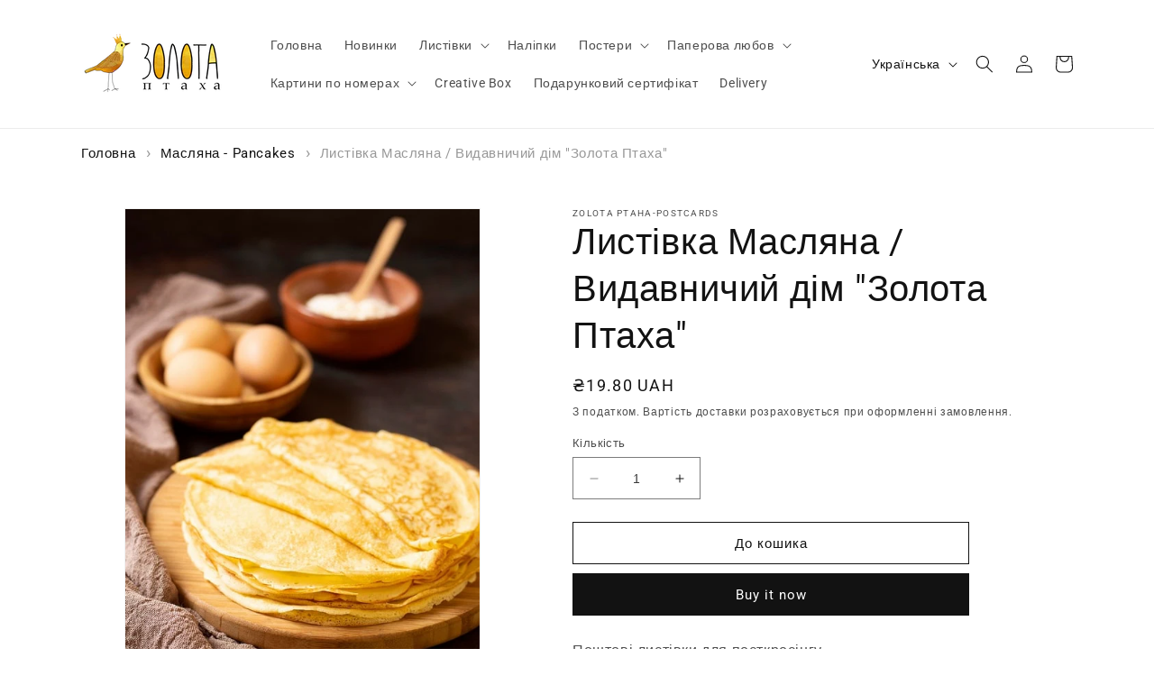

--- FILE ---
content_type: text/html; charset=utf-8
request_url: https://cards-zolota-ptakha.com.ua/products/pancakes-postcards-71
body_size: 28858
content:
<!doctype html>
<html class="no-js" lang="uk">
  <head>
    <meta charset="utf-8">
    <meta http-equiv="X-UA-Compatible" content="IE=edge">
    <meta name="viewport" content="width=device-width,initial-scale=1">
    <meta name="theme-color" content="">
    <link rel="canonical" href="https://cards-zolota-ptakha.com.ua/products/pancakes-postcards-71">
    <link rel="preconnect" href="https://cdn.shopify.com" crossorigin><link rel="icon" type="image/png" href="//cards-zolota-ptakha.com.ua/cdn/shop/files/4.png?crop=center&height=32&v=1694618690&width=32"><link rel="preconnect" href="https://fonts.shopifycdn.com" crossorigin><title>
      Листівка Масляна / Видавничий дім &quot;Золота Птаха&quot;
</title>

    
      <meta name="description" content="Поштові листівки для посткросінгу Щільність -350 г/м Розмір - 10*15см">
    

    

<meta property="og:site_name" content="Золота Птаха">
<meta property="og:url" content="https://cards-zolota-ptakha.com.ua/products/pancakes-postcards-71">
<meta property="og:title" content="Листівка Масляна / Видавничий дім &quot;Золота Птаха&quot;">
<meta property="og:type" content="product">
<meta property="og:description" content="Поштові листівки для посткросінгу Щільність -350 г/м Розмір - 10*15см"><meta property="og:image" content="http://cards-zolota-ptakha.com.ua/cdn/shop/products/panca7-min.jpg?v=1742643669">
  <meta property="og:image:secure_url" content="https://cards-zolota-ptakha.com.ua/cdn/shop/products/panca7-min.jpg?v=1742643669">
  <meta property="og:image:width" content="515">
  <meta property="og:image:height" content="718"><meta property="og:price:amount" content="19.80">
  <meta property="og:price:currency" content="UAH"><meta name="twitter:card" content="summary_large_image">
<meta name="twitter:title" content="Листівка Масляна / Видавничий дім &quot;Золота Птаха&quot;">
<meta name="twitter:description" content="Поштові листівки для посткросінгу Щільність -350 г/м Розмір - 10*15см">


    <script src="//cards-zolota-ptakha.com.ua/cdn/shop/t/1/assets/constants.js?v=95358004781563950421683647764" defer="defer"></script>
    <script src="//cards-zolota-ptakha.com.ua/cdn/shop/t/1/assets/pubsub.js?v=2921868252632587581683647774" defer="defer"></script>
    <script src="//cards-zolota-ptakha.com.ua/cdn/shop/t/1/assets/global.js?v=127210358271191040921683647767" defer="defer"></script>
    <script>window.performance && window.performance.mark && window.performance.mark('shopify.content_for_header.start');</script><meta id="shopify-digital-wallet" name="shopify-digital-wallet" content="/75872764185/digital_wallets/dialog">
<link rel="alternate" hreflang="x-default" href="https://cards-zolota-ptakha.com.ua/products/pancakes-postcards-71">
<link rel="alternate" hreflang="uk" href="https://cards-zolota-ptakha.com.ua/products/pancakes-postcards-71">
<link rel="alternate" hreflang="en" href="https://cards-zolota-ptakha.com.ua/en/products/pancakes-postcards-71">
<link rel="alternate" hreflang="uk-AE" href="https://cards-zolota-ptakha.com.ua/uk-eng/products/pancakes-postcards-71">
<link rel="alternate" hreflang="en-AE" href="https://cards-zolota-ptakha.com.ua/en-eng/products/pancakes-postcards-71">
<link rel="alternate" hreflang="uk-AT" href="https://cards-zolota-ptakha.com.ua/uk-eng/products/pancakes-postcards-71">
<link rel="alternate" hreflang="en-AT" href="https://cards-zolota-ptakha.com.ua/en-eng/products/pancakes-postcards-71">
<link rel="alternate" hreflang="uk-AU" href="https://cards-zolota-ptakha.com.ua/uk-eng/products/pancakes-postcards-71">
<link rel="alternate" hreflang="en-AU" href="https://cards-zolota-ptakha.com.ua/en-eng/products/pancakes-postcards-71">
<link rel="alternate" hreflang="uk-BE" href="https://cards-zolota-ptakha.com.ua/uk-eng/products/pancakes-postcards-71">
<link rel="alternate" hreflang="en-BE" href="https://cards-zolota-ptakha.com.ua/en-eng/products/pancakes-postcards-71">
<link rel="alternate" hreflang="uk-CA" href="https://cards-zolota-ptakha.com.ua/uk-eng/products/pancakes-postcards-71">
<link rel="alternate" hreflang="en-CA" href="https://cards-zolota-ptakha.com.ua/en-eng/products/pancakes-postcards-71">
<link rel="alternate" hreflang="uk-CH" href="https://cards-zolota-ptakha.com.ua/uk-eng/products/pancakes-postcards-71">
<link rel="alternate" hreflang="en-CH" href="https://cards-zolota-ptakha.com.ua/en-eng/products/pancakes-postcards-71">
<link rel="alternate" hreflang="uk-CZ" href="https://cards-zolota-ptakha.com.ua/uk-eng/products/pancakes-postcards-71">
<link rel="alternate" hreflang="en-CZ" href="https://cards-zolota-ptakha.com.ua/en-eng/products/pancakes-postcards-71">
<link rel="alternate" hreflang="uk-DE" href="https://cards-zolota-ptakha.com.ua/uk-eng/products/pancakes-postcards-71">
<link rel="alternate" hreflang="en-DE" href="https://cards-zolota-ptakha.com.ua/en-eng/products/pancakes-postcards-71">
<link rel="alternate" hreflang="uk-DK" href="https://cards-zolota-ptakha.com.ua/uk-eng/products/pancakes-postcards-71">
<link rel="alternate" hreflang="en-DK" href="https://cards-zolota-ptakha.com.ua/en-eng/products/pancakes-postcards-71">
<link rel="alternate" hreflang="uk-ES" href="https://cards-zolota-ptakha.com.ua/uk-eng/products/pancakes-postcards-71">
<link rel="alternate" hreflang="en-ES" href="https://cards-zolota-ptakha.com.ua/en-eng/products/pancakes-postcards-71">
<link rel="alternate" hreflang="uk-FI" href="https://cards-zolota-ptakha.com.ua/uk-eng/products/pancakes-postcards-71">
<link rel="alternate" hreflang="en-FI" href="https://cards-zolota-ptakha.com.ua/en-eng/products/pancakes-postcards-71">
<link rel="alternate" hreflang="uk-FR" href="https://cards-zolota-ptakha.com.ua/uk-eng/products/pancakes-postcards-71">
<link rel="alternate" hreflang="en-FR" href="https://cards-zolota-ptakha.com.ua/en-eng/products/pancakes-postcards-71">
<link rel="alternate" hreflang="uk-GB" href="https://cards-zolota-ptakha.com.ua/uk-eng/products/pancakes-postcards-71">
<link rel="alternate" hreflang="en-GB" href="https://cards-zolota-ptakha.com.ua/en-eng/products/pancakes-postcards-71">
<link rel="alternate" hreflang="uk-HK" href="https://cards-zolota-ptakha.com.ua/uk-eng/products/pancakes-postcards-71">
<link rel="alternate" hreflang="en-HK" href="https://cards-zolota-ptakha.com.ua/en-eng/products/pancakes-postcards-71">
<link rel="alternate" hreflang="uk-IE" href="https://cards-zolota-ptakha.com.ua/uk-eng/products/pancakes-postcards-71">
<link rel="alternate" hreflang="en-IE" href="https://cards-zolota-ptakha.com.ua/en-eng/products/pancakes-postcards-71">
<link rel="alternate" hreflang="uk-IL" href="https://cards-zolota-ptakha.com.ua/uk-eng/products/pancakes-postcards-71">
<link rel="alternate" hreflang="en-IL" href="https://cards-zolota-ptakha.com.ua/en-eng/products/pancakes-postcards-71">
<link rel="alternate" hreflang="uk-IT" href="https://cards-zolota-ptakha.com.ua/uk-eng/products/pancakes-postcards-71">
<link rel="alternate" hreflang="en-IT" href="https://cards-zolota-ptakha.com.ua/en-eng/products/pancakes-postcards-71">
<link rel="alternate" hreflang="uk-JP" href="https://cards-zolota-ptakha.com.ua/uk-eng/products/pancakes-postcards-71">
<link rel="alternate" hreflang="en-JP" href="https://cards-zolota-ptakha.com.ua/en-eng/products/pancakes-postcards-71">
<link rel="alternate" hreflang="uk-KR" href="https://cards-zolota-ptakha.com.ua/uk-eng/products/pancakes-postcards-71">
<link rel="alternate" hreflang="en-KR" href="https://cards-zolota-ptakha.com.ua/en-eng/products/pancakes-postcards-71">
<link rel="alternate" hreflang="uk-MY" href="https://cards-zolota-ptakha.com.ua/uk-eng/products/pancakes-postcards-71">
<link rel="alternate" hreflang="en-MY" href="https://cards-zolota-ptakha.com.ua/en-eng/products/pancakes-postcards-71">
<link rel="alternate" hreflang="uk-NL" href="https://cards-zolota-ptakha.com.ua/uk-eng/products/pancakes-postcards-71">
<link rel="alternate" hreflang="en-NL" href="https://cards-zolota-ptakha.com.ua/en-eng/products/pancakes-postcards-71">
<link rel="alternate" hreflang="uk-NO" href="https://cards-zolota-ptakha.com.ua/uk-eng/products/pancakes-postcards-71">
<link rel="alternate" hreflang="en-NO" href="https://cards-zolota-ptakha.com.ua/en-eng/products/pancakes-postcards-71">
<link rel="alternate" hreflang="uk-NZ" href="https://cards-zolota-ptakha.com.ua/uk-eng/products/pancakes-postcards-71">
<link rel="alternate" hreflang="en-NZ" href="https://cards-zolota-ptakha.com.ua/en-eng/products/pancakes-postcards-71">
<link rel="alternate" hreflang="uk-PL" href="https://cards-zolota-ptakha.com.ua/uk-eng/products/pancakes-postcards-71">
<link rel="alternate" hreflang="en-PL" href="https://cards-zolota-ptakha.com.ua/en-eng/products/pancakes-postcards-71">
<link rel="alternate" hreflang="uk-PT" href="https://cards-zolota-ptakha.com.ua/uk-eng/products/pancakes-postcards-71">
<link rel="alternate" hreflang="en-PT" href="https://cards-zolota-ptakha.com.ua/en-eng/products/pancakes-postcards-71">
<link rel="alternate" hreflang="uk-SE" href="https://cards-zolota-ptakha.com.ua/uk-eng/products/pancakes-postcards-71">
<link rel="alternate" hreflang="en-SE" href="https://cards-zolota-ptakha.com.ua/en-eng/products/pancakes-postcards-71">
<link rel="alternate" hreflang="uk-SG" href="https://cards-zolota-ptakha.com.ua/uk-eng/products/pancakes-postcards-71">
<link rel="alternate" hreflang="en-SG" href="https://cards-zolota-ptakha.com.ua/en-eng/products/pancakes-postcards-71">
<link rel="alternate" hreflang="uk-US" href="https://cards-zolota-ptakha.com.ua/uk-eng/products/pancakes-postcards-71">
<link rel="alternate" hreflang="en-US" href="https://cards-zolota-ptakha.com.ua/en-eng/products/pancakes-postcards-71">
<link rel="alternate" hreflang="uk-LT" href="https://cards-zolota-ptakha.com.ua/uk-eng/products/pancakes-postcards-71">
<link rel="alternate" hreflang="en-LT" href="https://cards-zolota-ptakha.com.ua/en-eng/products/pancakes-postcards-71">
<link rel="alternate" hreflang="uk-AX" href="https://cards-zolota-ptakha.com.ua/uk-eng/products/pancakes-postcards-71">
<link rel="alternate" hreflang="en-AX" href="https://cards-zolota-ptakha.com.ua/en-eng/products/pancakes-postcards-71">
<link rel="alternate" hreflang="uk-AL" href="https://cards-zolota-ptakha.com.ua/uk-eng/products/pancakes-postcards-71">
<link rel="alternate" hreflang="en-AL" href="https://cards-zolota-ptakha.com.ua/en-eng/products/pancakes-postcards-71">
<link rel="alternate" hreflang="uk-AD" href="https://cards-zolota-ptakha.com.ua/uk-eng/products/pancakes-postcards-71">
<link rel="alternate" hreflang="en-AD" href="https://cards-zolota-ptakha.com.ua/en-eng/products/pancakes-postcards-71">
<link rel="alternate" hreflang="uk-AM" href="https://cards-zolota-ptakha.com.ua/uk-eng/products/pancakes-postcards-71">
<link rel="alternate" hreflang="en-AM" href="https://cards-zolota-ptakha.com.ua/en-eng/products/pancakes-postcards-71">
<link rel="alternate" hreflang="uk-BA" href="https://cards-zolota-ptakha.com.ua/uk-eng/products/pancakes-postcards-71">
<link rel="alternate" hreflang="en-BA" href="https://cards-zolota-ptakha.com.ua/en-eng/products/pancakes-postcards-71">
<link rel="alternate" hreflang="uk-BG" href="https://cards-zolota-ptakha.com.ua/uk-eng/products/pancakes-postcards-71">
<link rel="alternate" hreflang="en-BG" href="https://cards-zolota-ptakha.com.ua/en-eng/products/pancakes-postcards-71">
<link rel="alternate" hreflang="uk-HR" href="https://cards-zolota-ptakha.com.ua/uk-eng/products/pancakes-postcards-71">
<link rel="alternate" hreflang="en-HR" href="https://cards-zolota-ptakha.com.ua/en-eng/products/pancakes-postcards-71">
<link rel="alternate" hreflang="uk-CY" href="https://cards-zolota-ptakha.com.ua/uk-eng/products/pancakes-postcards-71">
<link rel="alternate" hreflang="en-CY" href="https://cards-zolota-ptakha.com.ua/en-eng/products/pancakes-postcards-71">
<link rel="alternate" hreflang="uk-EE" href="https://cards-zolota-ptakha.com.ua/uk-eng/products/pancakes-postcards-71">
<link rel="alternate" hreflang="en-EE" href="https://cards-zolota-ptakha.com.ua/en-eng/products/pancakes-postcards-71">
<link rel="alternate" hreflang="uk-FO" href="https://cards-zolota-ptakha.com.ua/uk-eng/products/pancakes-postcards-71">
<link rel="alternate" hreflang="en-FO" href="https://cards-zolota-ptakha.com.ua/en-eng/products/pancakes-postcards-71">
<link rel="alternate" hreflang="uk-GE" href="https://cards-zolota-ptakha.com.ua/uk-eng/products/pancakes-postcards-71">
<link rel="alternate" hreflang="en-GE" href="https://cards-zolota-ptakha.com.ua/en-eng/products/pancakes-postcards-71">
<link rel="alternate" hreflang="uk-GI" href="https://cards-zolota-ptakha.com.ua/uk-eng/products/pancakes-postcards-71">
<link rel="alternate" hreflang="en-GI" href="https://cards-zolota-ptakha.com.ua/en-eng/products/pancakes-postcards-71">
<link rel="alternate" hreflang="uk-GR" href="https://cards-zolota-ptakha.com.ua/uk-eng/products/pancakes-postcards-71">
<link rel="alternate" hreflang="en-GR" href="https://cards-zolota-ptakha.com.ua/en-eng/products/pancakes-postcards-71">
<link rel="alternate" hreflang="uk-GL" href="https://cards-zolota-ptakha.com.ua/uk-eng/products/pancakes-postcards-71">
<link rel="alternate" hreflang="en-GL" href="https://cards-zolota-ptakha.com.ua/en-eng/products/pancakes-postcards-71">
<link rel="alternate" hreflang="uk-GP" href="https://cards-zolota-ptakha.com.ua/uk-eng/products/pancakes-postcards-71">
<link rel="alternate" hreflang="en-GP" href="https://cards-zolota-ptakha.com.ua/en-eng/products/pancakes-postcards-71">
<link rel="alternate" hreflang="uk-GG" href="https://cards-zolota-ptakha.com.ua/uk-eng/products/pancakes-postcards-71">
<link rel="alternate" hreflang="en-GG" href="https://cards-zolota-ptakha.com.ua/en-eng/products/pancakes-postcards-71">
<link rel="alternate" hreflang="uk-HU" href="https://cards-zolota-ptakha.com.ua/uk-eng/products/pancakes-postcards-71">
<link rel="alternate" hreflang="en-HU" href="https://cards-zolota-ptakha.com.ua/en-eng/products/pancakes-postcards-71">
<link rel="alternate" hreflang="uk-IS" href="https://cards-zolota-ptakha.com.ua/uk-eng/products/pancakes-postcards-71">
<link rel="alternate" hreflang="en-IS" href="https://cards-zolota-ptakha.com.ua/en-eng/products/pancakes-postcards-71">
<link rel="alternate" hreflang="uk-JE" href="https://cards-zolota-ptakha.com.ua/uk-eng/products/pancakes-postcards-71">
<link rel="alternate" hreflang="en-JE" href="https://cards-zolota-ptakha.com.ua/en-eng/products/pancakes-postcards-71">
<link rel="alternate" hreflang="uk-LV" href="https://cards-zolota-ptakha.com.ua/uk-eng/products/pancakes-postcards-71">
<link rel="alternate" hreflang="en-LV" href="https://cards-zolota-ptakha.com.ua/en-eng/products/pancakes-postcards-71">
<link rel="alternate" hreflang="uk-LI" href="https://cards-zolota-ptakha.com.ua/uk-eng/products/pancakes-postcards-71">
<link rel="alternate" hreflang="en-LI" href="https://cards-zolota-ptakha.com.ua/en-eng/products/pancakes-postcards-71">
<link rel="alternate" hreflang="uk-LU" href="https://cards-zolota-ptakha.com.ua/uk-eng/products/pancakes-postcards-71">
<link rel="alternate" hreflang="en-LU" href="https://cards-zolota-ptakha.com.ua/en-eng/products/pancakes-postcards-71">
<link rel="alternate" hreflang="uk-MK" href="https://cards-zolota-ptakha.com.ua/uk-eng/products/pancakes-postcards-71">
<link rel="alternate" hreflang="en-MK" href="https://cards-zolota-ptakha.com.ua/en-eng/products/pancakes-postcards-71">
<link rel="alternate" hreflang="uk-MT" href="https://cards-zolota-ptakha.com.ua/uk-eng/products/pancakes-postcards-71">
<link rel="alternate" hreflang="en-MT" href="https://cards-zolota-ptakha.com.ua/en-eng/products/pancakes-postcards-71">
<link rel="alternate" hreflang="uk-YT" href="https://cards-zolota-ptakha.com.ua/uk-eng/products/pancakes-postcards-71">
<link rel="alternate" hreflang="en-YT" href="https://cards-zolota-ptakha.com.ua/en-eng/products/pancakes-postcards-71">
<link rel="alternate" hreflang="uk-MD" href="https://cards-zolota-ptakha.com.ua/uk-eng/products/pancakes-postcards-71">
<link rel="alternate" hreflang="en-MD" href="https://cards-zolota-ptakha.com.ua/en-eng/products/pancakes-postcards-71">
<link rel="alternate" hreflang="uk-MC" href="https://cards-zolota-ptakha.com.ua/uk-eng/products/pancakes-postcards-71">
<link rel="alternate" hreflang="en-MC" href="https://cards-zolota-ptakha.com.ua/en-eng/products/pancakes-postcards-71">
<link rel="alternate" hreflang="uk-ME" href="https://cards-zolota-ptakha.com.ua/uk-eng/products/pancakes-postcards-71">
<link rel="alternate" hreflang="en-ME" href="https://cards-zolota-ptakha.com.ua/en-eng/products/pancakes-postcards-71">
<link rel="alternate" hreflang="uk-RE" href="https://cards-zolota-ptakha.com.ua/uk-eng/products/pancakes-postcards-71">
<link rel="alternate" hreflang="en-RE" href="https://cards-zolota-ptakha.com.ua/en-eng/products/pancakes-postcards-71">
<link rel="alternate" hreflang="uk-RO" href="https://cards-zolota-ptakha.com.ua/uk-eng/products/pancakes-postcards-71">
<link rel="alternate" hreflang="en-RO" href="https://cards-zolota-ptakha.com.ua/en-eng/products/pancakes-postcards-71">
<link rel="alternate" hreflang="uk-SM" href="https://cards-zolota-ptakha.com.ua/uk-eng/products/pancakes-postcards-71">
<link rel="alternate" hreflang="en-SM" href="https://cards-zolota-ptakha.com.ua/en-eng/products/pancakes-postcards-71">
<link rel="alternate" hreflang="uk-RS" href="https://cards-zolota-ptakha.com.ua/uk-eng/products/pancakes-postcards-71">
<link rel="alternate" hreflang="en-RS" href="https://cards-zolota-ptakha.com.ua/en-eng/products/pancakes-postcards-71">
<link rel="alternate" hreflang="uk-SK" href="https://cards-zolota-ptakha.com.ua/uk-eng/products/pancakes-postcards-71">
<link rel="alternate" hreflang="en-SK" href="https://cards-zolota-ptakha.com.ua/en-eng/products/pancakes-postcards-71">
<link rel="alternate" hreflang="uk-SI" href="https://cards-zolota-ptakha.com.ua/uk-eng/products/pancakes-postcards-71">
<link rel="alternate" hreflang="en-SI" href="https://cards-zolota-ptakha.com.ua/en-eng/products/pancakes-postcards-71">
<link rel="alternate" hreflang="uk-SJ" href="https://cards-zolota-ptakha.com.ua/uk-eng/products/pancakes-postcards-71">
<link rel="alternate" hreflang="en-SJ" href="https://cards-zolota-ptakha.com.ua/en-eng/products/pancakes-postcards-71">
<link rel="alternate" hreflang="uk-TR" href="https://cards-zolota-ptakha.com.ua/uk-eng/products/pancakes-postcards-71">
<link rel="alternate" hreflang="en-TR" href="https://cards-zolota-ptakha.com.ua/en-eng/products/pancakes-postcards-71">
<link rel="alternate" hreflang="uk-VA" href="https://cards-zolota-ptakha.com.ua/uk-eng/products/pancakes-postcards-71">
<link rel="alternate" hreflang="en-VA" href="https://cards-zolota-ptakha.com.ua/en-eng/products/pancakes-postcards-71">
<link rel="alternate" hreflang="uk-MX" href="https://cards-zolota-ptakha.com.ua/uk-eng/products/pancakes-postcards-71">
<link rel="alternate" hreflang="en-MX" href="https://cards-zolota-ptakha.com.ua/en-eng/products/pancakes-postcards-71">
<link rel="alternate" hreflang="uk-BD" href="https://cards-zolota-ptakha.com.ua/uk-eng/products/pancakes-postcards-71">
<link rel="alternate" hreflang="en-BD" href="https://cards-zolota-ptakha.com.ua/en-eng/products/pancakes-postcards-71">
<link rel="alternate" hreflang="uk-CN" href="https://cards-zolota-ptakha.com.ua/uk-eng/products/pancakes-postcards-71">
<link rel="alternate" hreflang="en-CN" href="https://cards-zolota-ptakha.com.ua/en-eng/products/pancakes-postcards-71">
<link rel="alternate" hreflang="uk-JO" href="https://cards-zolota-ptakha.com.ua/uk-eng/products/pancakes-postcards-71">
<link rel="alternate" hreflang="en-JO" href="https://cards-zolota-ptakha.com.ua/en-eng/products/pancakes-postcards-71">
<link rel="alternate" hreflang="uk-KG" href="https://cards-zolota-ptakha.com.ua/uk-eng/products/pancakes-postcards-71">
<link rel="alternate" hreflang="en-KG" href="https://cards-zolota-ptakha.com.ua/en-eng/products/pancakes-postcards-71">
<link rel="alternate" hreflang="uk-MV" href="https://cards-zolota-ptakha.com.ua/uk-eng/products/pancakes-postcards-71">
<link rel="alternate" hreflang="en-MV" href="https://cards-zolota-ptakha.com.ua/en-eng/products/pancakes-postcards-71">
<link rel="alternate" hreflang="uk-UZ" href="https://cards-zolota-ptakha.com.ua/uk-eng/products/pancakes-postcards-71">
<link rel="alternate" hreflang="en-UZ" href="https://cards-zolota-ptakha.com.ua/en-eng/products/pancakes-postcards-71">
<link rel="alternate" hreflang="uk-AR" href="https://cards-zolota-ptakha.com.ua/uk-eng/products/pancakes-postcards-71">
<link rel="alternate" hreflang="en-AR" href="https://cards-zolota-ptakha.com.ua/en-eng/products/pancakes-postcards-71">
<link rel="alternate" hreflang="uk-BR" href="https://cards-zolota-ptakha.com.ua/uk-eng/products/pancakes-postcards-71">
<link rel="alternate" hreflang="en-BR" href="https://cards-zolota-ptakha.com.ua/en-eng/products/pancakes-postcards-71">
<link rel="alternate" hreflang="uk-DZ" href="https://cards-zolota-ptakha.com.ua/uk-eng/products/pancakes-postcards-71">
<link rel="alternate" hreflang="en-DZ" href="https://cards-zolota-ptakha.com.ua/en-eng/products/pancakes-postcards-71">
<link rel="alternate" hreflang="uk-AO" href="https://cards-zolota-ptakha.com.ua/uk-eng/products/pancakes-postcards-71">
<link rel="alternate" hreflang="en-AO" href="https://cards-zolota-ptakha.com.ua/en-eng/products/pancakes-postcards-71">
<link rel="alternate" hreflang="uk-AC" href="https://cards-zolota-ptakha.com.ua/uk-eng/products/pancakes-postcards-71">
<link rel="alternate" hreflang="en-AC" href="https://cards-zolota-ptakha.com.ua/en-eng/products/pancakes-postcards-71">
<link rel="alternate" hreflang="uk-BJ" href="https://cards-zolota-ptakha.com.ua/uk-eng/products/pancakes-postcards-71">
<link rel="alternate" hreflang="en-BJ" href="https://cards-zolota-ptakha.com.ua/en-eng/products/pancakes-postcards-71">
<link rel="alternate" hreflang="uk-BW" href="https://cards-zolota-ptakha.com.ua/uk-eng/products/pancakes-postcards-71">
<link rel="alternate" hreflang="en-BW" href="https://cards-zolota-ptakha.com.ua/en-eng/products/pancakes-postcards-71">
<link rel="alternate" hreflang="uk-IO" href="https://cards-zolota-ptakha.com.ua/uk-eng/products/pancakes-postcards-71">
<link rel="alternate" hreflang="en-IO" href="https://cards-zolota-ptakha.com.ua/en-eng/products/pancakes-postcards-71">
<link rel="alternate" hreflang="uk-BF" href="https://cards-zolota-ptakha.com.ua/uk-eng/products/pancakes-postcards-71">
<link rel="alternate" hreflang="en-BF" href="https://cards-zolota-ptakha.com.ua/en-eng/products/pancakes-postcards-71">
<link rel="alternate" hreflang="uk-BI" href="https://cards-zolota-ptakha.com.ua/uk-eng/products/pancakes-postcards-71">
<link rel="alternate" hreflang="en-BI" href="https://cards-zolota-ptakha.com.ua/en-eng/products/pancakes-postcards-71">
<link rel="alternate" hreflang="uk-CM" href="https://cards-zolota-ptakha.com.ua/uk-eng/products/pancakes-postcards-71">
<link rel="alternate" hreflang="en-CM" href="https://cards-zolota-ptakha.com.ua/en-eng/products/pancakes-postcards-71">
<link rel="alternate" hreflang="uk-CV" href="https://cards-zolota-ptakha.com.ua/uk-eng/products/pancakes-postcards-71">
<link rel="alternate" hreflang="en-CV" href="https://cards-zolota-ptakha.com.ua/en-eng/products/pancakes-postcards-71">
<link rel="alternate" hreflang="uk-CF" href="https://cards-zolota-ptakha.com.ua/uk-eng/products/pancakes-postcards-71">
<link rel="alternate" hreflang="en-CF" href="https://cards-zolota-ptakha.com.ua/en-eng/products/pancakes-postcards-71">
<link rel="alternate" hreflang="uk-TD" href="https://cards-zolota-ptakha.com.ua/uk-eng/products/pancakes-postcards-71">
<link rel="alternate" hreflang="en-TD" href="https://cards-zolota-ptakha.com.ua/en-eng/products/pancakes-postcards-71">
<link rel="alternate" hreflang="uk-KM" href="https://cards-zolota-ptakha.com.ua/uk-eng/products/pancakes-postcards-71">
<link rel="alternate" hreflang="en-KM" href="https://cards-zolota-ptakha.com.ua/en-eng/products/pancakes-postcards-71">
<link rel="alternate" hreflang="uk-CG" href="https://cards-zolota-ptakha.com.ua/uk-eng/products/pancakes-postcards-71">
<link rel="alternate" hreflang="en-CG" href="https://cards-zolota-ptakha.com.ua/en-eng/products/pancakes-postcards-71">
<link rel="alternate" hreflang="uk-CD" href="https://cards-zolota-ptakha.com.ua/uk-eng/products/pancakes-postcards-71">
<link rel="alternate" hreflang="en-CD" href="https://cards-zolota-ptakha.com.ua/en-eng/products/pancakes-postcards-71">
<link rel="alternate" hreflang="uk-CI" href="https://cards-zolota-ptakha.com.ua/uk-eng/products/pancakes-postcards-71">
<link rel="alternate" hreflang="en-CI" href="https://cards-zolota-ptakha.com.ua/en-eng/products/pancakes-postcards-71">
<link rel="alternate" hreflang="uk-DJ" href="https://cards-zolota-ptakha.com.ua/uk-eng/products/pancakes-postcards-71">
<link rel="alternate" hreflang="en-DJ" href="https://cards-zolota-ptakha.com.ua/en-eng/products/pancakes-postcards-71">
<link rel="alternate" hreflang="uk-EG" href="https://cards-zolota-ptakha.com.ua/uk-eng/products/pancakes-postcards-71">
<link rel="alternate" hreflang="en-EG" href="https://cards-zolota-ptakha.com.ua/en-eng/products/pancakes-postcards-71">
<link rel="alternate" hreflang="uk-GQ" href="https://cards-zolota-ptakha.com.ua/uk-eng/products/pancakes-postcards-71">
<link rel="alternate" hreflang="en-GQ" href="https://cards-zolota-ptakha.com.ua/en-eng/products/pancakes-postcards-71">
<link rel="alternate" hreflang="uk-ER" href="https://cards-zolota-ptakha.com.ua/uk-eng/products/pancakes-postcards-71">
<link rel="alternate" hreflang="en-ER" href="https://cards-zolota-ptakha.com.ua/en-eng/products/pancakes-postcards-71">
<link rel="alternate" hreflang="uk-SZ" href="https://cards-zolota-ptakha.com.ua/uk-eng/products/pancakes-postcards-71">
<link rel="alternate" hreflang="en-SZ" href="https://cards-zolota-ptakha.com.ua/en-eng/products/pancakes-postcards-71">
<link rel="alternate" hreflang="uk-ET" href="https://cards-zolota-ptakha.com.ua/uk-eng/products/pancakes-postcards-71">
<link rel="alternate" hreflang="en-ET" href="https://cards-zolota-ptakha.com.ua/en-eng/products/pancakes-postcards-71">
<link rel="alternate" hreflang="uk-TF" href="https://cards-zolota-ptakha.com.ua/uk-eng/products/pancakes-postcards-71">
<link rel="alternate" hreflang="en-TF" href="https://cards-zolota-ptakha.com.ua/en-eng/products/pancakes-postcards-71">
<link rel="alternate" hreflang="uk-GA" href="https://cards-zolota-ptakha.com.ua/uk-eng/products/pancakes-postcards-71">
<link rel="alternate" hreflang="en-GA" href="https://cards-zolota-ptakha.com.ua/en-eng/products/pancakes-postcards-71">
<link rel="alternate" hreflang="uk-GM" href="https://cards-zolota-ptakha.com.ua/uk-eng/products/pancakes-postcards-71">
<link rel="alternate" hreflang="en-GM" href="https://cards-zolota-ptakha.com.ua/en-eng/products/pancakes-postcards-71">
<link rel="alternate" hreflang="uk-GH" href="https://cards-zolota-ptakha.com.ua/uk-eng/products/pancakes-postcards-71">
<link rel="alternate" hreflang="en-GH" href="https://cards-zolota-ptakha.com.ua/en-eng/products/pancakes-postcards-71">
<link rel="alternate" hreflang="uk-GN" href="https://cards-zolota-ptakha.com.ua/uk-eng/products/pancakes-postcards-71">
<link rel="alternate" hreflang="en-GN" href="https://cards-zolota-ptakha.com.ua/en-eng/products/pancakes-postcards-71">
<link rel="alternate" hreflang="uk-GW" href="https://cards-zolota-ptakha.com.ua/uk-eng/products/pancakes-postcards-71">
<link rel="alternate" hreflang="en-GW" href="https://cards-zolota-ptakha.com.ua/en-eng/products/pancakes-postcards-71">
<link rel="alternate" hreflang="uk-KE" href="https://cards-zolota-ptakha.com.ua/uk-eng/products/pancakes-postcards-71">
<link rel="alternate" hreflang="en-KE" href="https://cards-zolota-ptakha.com.ua/en-eng/products/pancakes-postcards-71">
<link rel="alternate" hreflang="uk-LS" href="https://cards-zolota-ptakha.com.ua/uk-eng/products/pancakes-postcards-71">
<link rel="alternate" hreflang="en-LS" href="https://cards-zolota-ptakha.com.ua/en-eng/products/pancakes-postcards-71">
<link rel="alternate" hreflang="uk-LR" href="https://cards-zolota-ptakha.com.ua/uk-eng/products/pancakes-postcards-71">
<link rel="alternate" hreflang="en-LR" href="https://cards-zolota-ptakha.com.ua/en-eng/products/pancakes-postcards-71">
<link rel="alternate" hreflang="uk-LY" href="https://cards-zolota-ptakha.com.ua/uk-eng/products/pancakes-postcards-71">
<link rel="alternate" hreflang="en-LY" href="https://cards-zolota-ptakha.com.ua/en-eng/products/pancakes-postcards-71">
<link rel="alternate" hreflang="uk-MG" href="https://cards-zolota-ptakha.com.ua/uk-eng/products/pancakes-postcards-71">
<link rel="alternate" hreflang="en-MG" href="https://cards-zolota-ptakha.com.ua/en-eng/products/pancakes-postcards-71">
<link rel="alternate" hreflang="uk-MW" href="https://cards-zolota-ptakha.com.ua/uk-eng/products/pancakes-postcards-71">
<link rel="alternate" hreflang="en-MW" href="https://cards-zolota-ptakha.com.ua/en-eng/products/pancakes-postcards-71">
<link rel="alternate" hreflang="uk-ML" href="https://cards-zolota-ptakha.com.ua/uk-eng/products/pancakes-postcards-71">
<link rel="alternate" hreflang="en-ML" href="https://cards-zolota-ptakha.com.ua/en-eng/products/pancakes-postcards-71">
<link rel="alternate" hreflang="uk-MR" href="https://cards-zolota-ptakha.com.ua/uk-eng/products/pancakes-postcards-71">
<link rel="alternate" hreflang="en-MR" href="https://cards-zolota-ptakha.com.ua/en-eng/products/pancakes-postcards-71">
<link rel="alternate" hreflang="uk-MU" href="https://cards-zolota-ptakha.com.ua/uk-eng/products/pancakes-postcards-71">
<link rel="alternate" hreflang="en-MU" href="https://cards-zolota-ptakha.com.ua/en-eng/products/pancakes-postcards-71">
<link rel="alternate" hreflang="uk-MA" href="https://cards-zolota-ptakha.com.ua/uk-eng/products/pancakes-postcards-71">
<link rel="alternate" hreflang="en-MA" href="https://cards-zolota-ptakha.com.ua/en-eng/products/pancakes-postcards-71">
<link rel="alternate" hreflang="uk-MZ" href="https://cards-zolota-ptakha.com.ua/uk-eng/products/pancakes-postcards-71">
<link rel="alternate" hreflang="en-MZ" href="https://cards-zolota-ptakha.com.ua/en-eng/products/pancakes-postcards-71">
<link rel="alternate" hreflang="uk-NA" href="https://cards-zolota-ptakha.com.ua/uk-eng/products/pancakes-postcards-71">
<link rel="alternate" hreflang="en-NA" href="https://cards-zolota-ptakha.com.ua/en-eng/products/pancakes-postcards-71">
<link rel="alternate" hreflang="uk-NE" href="https://cards-zolota-ptakha.com.ua/uk-eng/products/pancakes-postcards-71">
<link rel="alternate" hreflang="en-NE" href="https://cards-zolota-ptakha.com.ua/en-eng/products/pancakes-postcards-71">
<link rel="alternate" hreflang="uk-NG" href="https://cards-zolota-ptakha.com.ua/uk-eng/products/pancakes-postcards-71">
<link rel="alternate" hreflang="en-NG" href="https://cards-zolota-ptakha.com.ua/en-eng/products/pancakes-postcards-71">
<link rel="alternate" hreflang="uk-RW" href="https://cards-zolota-ptakha.com.ua/uk-eng/products/pancakes-postcards-71">
<link rel="alternate" hreflang="en-RW" href="https://cards-zolota-ptakha.com.ua/en-eng/products/pancakes-postcards-71">
<link rel="alternate" hreflang="uk-ST" href="https://cards-zolota-ptakha.com.ua/uk-eng/products/pancakes-postcards-71">
<link rel="alternate" hreflang="en-ST" href="https://cards-zolota-ptakha.com.ua/en-eng/products/pancakes-postcards-71">
<link rel="alternate" hreflang="uk-SN" href="https://cards-zolota-ptakha.com.ua/uk-eng/products/pancakes-postcards-71">
<link rel="alternate" hreflang="en-SN" href="https://cards-zolota-ptakha.com.ua/en-eng/products/pancakes-postcards-71">
<link rel="alternate" hreflang="uk-SC" href="https://cards-zolota-ptakha.com.ua/uk-eng/products/pancakes-postcards-71">
<link rel="alternate" hreflang="en-SC" href="https://cards-zolota-ptakha.com.ua/en-eng/products/pancakes-postcards-71">
<link rel="alternate" hreflang="uk-SL" href="https://cards-zolota-ptakha.com.ua/uk-eng/products/pancakes-postcards-71">
<link rel="alternate" hreflang="en-SL" href="https://cards-zolota-ptakha.com.ua/en-eng/products/pancakes-postcards-71">
<link rel="alternate" hreflang="uk-SO" href="https://cards-zolota-ptakha.com.ua/uk-eng/products/pancakes-postcards-71">
<link rel="alternate" hreflang="en-SO" href="https://cards-zolota-ptakha.com.ua/en-eng/products/pancakes-postcards-71">
<link rel="alternate" hreflang="uk-ZA" href="https://cards-zolota-ptakha.com.ua/uk-eng/products/pancakes-postcards-71">
<link rel="alternate" hreflang="en-ZA" href="https://cards-zolota-ptakha.com.ua/en-eng/products/pancakes-postcards-71">
<link rel="alternate" hreflang="uk-SS" href="https://cards-zolota-ptakha.com.ua/uk-eng/products/pancakes-postcards-71">
<link rel="alternate" hreflang="en-SS" href="https://cards-zolota-ptakha.com.ua/en-eng/products/pancakes-postcards-71">
<link rel="alternate" hreflang="uk-SH" href="https://cards-zolota-ptakha.com.ua/uk-eng/products/pancakes-postcards-71">
<link rel="alternate" hreflang="en-SH" href="https://cards-zolota-ptakha.com.ua/en-eng/products/pancakes-postcards-71">
<link rel="alternate" hreflang="uk-SD" href="https://cards-zolota-ptakha.com.ua/uk-eng/products/pancakes-postcards-71">
<link rel="alternate" hreflang="en-SD" href="https://cards-zolota-ptakha.com.ua/en-eng/products/pancakes-postcards-71">
<link rel="alternate" hreflang="uk-TZ" href="https://cards-zolota-ptakha.com.ua/uk-eng/products/pancakes-postcards-71">
<link rel="alternate" hreflang="en-TZ" href="https://cards-zolota-ptakha.com.ua/en-eng/products/pancakes-postcards-71">
<link rel="alternate" hreflang="uk-TG" href="https://cards-zolota-ptakha.com.ua/uk-eng/products/pancakes-postcards-71">
<link rel="alternate" hreflang="en-TG" href="https://cards-zolota-ptakha.com.ua/en-eng/products/pancakes-postcards-71">
<link rel="alternate" hreflang="uk-TA" href="https://cards-zolota-ptakha.com.ua/uk-eng/products/pancakes-postcards-71">
<link rel="alternate" hreflang="en-TA" href="https://cards-zolota-ptakha.com.ua/en-eng/products/pancakes-postcards-71">
<link rel="alternate" hreflang="uk-TN" href="https://cards-zolota-ptakha.com.ua/uk-eng/products/pancakes-postcards-71">
<link rel="alternate" hreflang="en-TN" href="https://cards-zolota-ptakha.com.ua/en-eng/products/pancakes-postcards-71">
<link rel="alternate" hreflang="uk-UG" href="https://cards-zolota-ptakha.com.ua/uk-eng/products/pancakes-postcards-71">
<link rel="alternate" hreflang="en-UG" href="https://cards-zolota-ptakha.com.ua/en-eng/products/pancakes-postcards-71">
<link rel="alternate" hreflang="uk-EH" href="https://cards-zolota-ptakha.com.ua/uk-eng/products/pancakes-postcards-71">
<link rel="alternate" hreflang="en-EH" href="https://cards-zolota-ptakha.com.ua/en-eng/products/pancakes-postcards-71">
<link rel="alternate" hreflang="uk-ZM" href="https://cards-zolota-ptakha.com.ua/uk-eng/products/pancakes-postcards-71">
<link rel="alternate" hreflang="en-ZM" href="https://cards-zolota-ptakha.com.ua/en-eng/products/pancakes-postcards-71">
<link rel="alternate" hreflang="uk-ZW" href="https://cards-zolota-ptakha.com.ua/uk-eng/products/pancakes-postcards-71">
<link rel="alternate" hreflang="en-ZW" href="https://cards-zolota-ptakha.com.ua/en-eng/products/pancakes-postcards-71">
<link rel="alternate" hreflang="uk-AF" href="https://cards-zolota-ptakha.com.ua/uk-eng/products/pancakes-postcards-71">
<link rel="alternate" hreflang="en-AF" href="https://cards-zolota-ptakha.com.ua/en-eng/products/pancakes-postcards-71">
<link rel="alternate" hreflang="uk-AZ" href="https://cards-zolota-ptakha.com.ua/uk-eng/products/pancakes-postcards-71">
<link rel="alternate" hreflang="en-AZ" href="https://cards-zolota-ptakha.com.ua/en-eng/products/pancakes-postcards-71">
<link rel="alternate" hreflang="uk-BH" href="https://cards-zolota-ptakha.com.ua/uk-eng/products/pancakes-postcards-71">
<link rel="alternate" hreflang="en-BH" href="https://cards-zolota-ptakha.com.ua/en-eng/products/pancakes-postcards-71">
<link rel="alternate" hreflang="uk-BT" href="https://cards-zolota-ptakha.com.ua/uk-eng/products/pancakes-postcards-71">
<link rel="alternate" hreflang="en-BT" href="https://cards-zolota-ptakha.com.ua/en-eng/products/pancakes-postcards-71">
<link rel="alternate" hreflang="uk-BN" href="https://cards-zolota-ptakha.com.ua/uk-eng/products/pancakes-postcards-71">
<link rel="alternate" hreflang="en-BN" href="https://cards-zolota-ptakha.com.ua/en-eng/products/pancakes-postcards-71">
<link rel="alternate" hreflang="uk-KH" href="https://cards-zolota-ptakha.com.ua/uk-eng/products/pancakes-postcards-71">
<link rel="alternate" hreflang="en-KH" href="https://cards-zolota-ptakha.com.ua/en-eng/products/pancakes-postcards-71">
<link rel="alternate" hreflang="uk-IN" href="https://cards-zolota-ptakha.com.ua/uk-eng/products/pancakes-postcards-71">
<link rel="alternate" hreflang="en-IN" href="https://cards-zolota-ptakha.com.ua/en-eng/products/pancakes-postcards-71">
<link rel="alternate" hreflang="uk-ID" href="https://cards-zolota-ptakha.com.ua/uk-eng/products/pancakes-postcards-71">
<link rel="alternate" hreflang="en-ID" href="https://cards-zolota-ptakha.com.ua/en-eng/products/pancakes-postcards-71">
<link rel="alternate" hreflang="uk-IQ" href="https://cards-zolota-ptakha.com.ua/uk-eng/products/pancakes-postcards-71">
<link rel="alternate" hreflang="en-IQ" href="https://cards-zolota-ptakha.com.ua/en-eng/products/pancakes-postcards-71">
<link rel="alternate" hreflang="uk-KZ" href="https://cards-zolota-ptakha.com.ua/uk-eng/products/pancakes-postcards-71">
<link rel="alternate" hreflang="en-KZ" href="https://cards-zolota-ptakha.com.ua/en-eng/products/pancakes-postcards-71">
<link rel="alternate" hreflang="uk-KW" href="https://cards-zolota-ptakha.com.ua/uk-eng/products/pancakes-postcards-71">
<link rel="alternate" hreflang="en-KW" href="https://cards-zolota-ptakha.com.ua/en-eng/products/pancakes-postcards-71">
<link rel="alternate" hreflang="uk-LA" href="https://cards-zolota-ptakha.com.ua/uk-eng/products/pancakes-postcards-71">
<link rel="alternate" hreflang="en-LA" href="https://cards-zolota-ptakha.com.ua/en-eng/products/pancakes-postcards-71">
<link rel="alternate" hreflang="uk-LB" href="https://cards-zolota-ptakha.com.ua/uk-eng/products/pancakes-postcards-71">
<link rel="alternate" hreflang="en-LB" href="https://cards-zolota-ptakha.com.ua/en-eng/products/pancakes-postcards-71">
<link rel="alternate" hreflang="uk-MO" href="https://cards-zolota-ptakha.com.ua/uk-eng/products/pancakes-postcards-71">
<link rel="alternate" hreflang="en-MO" href="https://cards-zolota-ptakha.com.ua/en-eng/products/pancakes-postcards-71">
<link rel="alternate" hreflang="uk-MN" href="https://cards-zolota-ptakha.com.ua/uk-eng/products/pancakes-postcards-71">
<link rel="alternate" hreflang="en-MN" href="https://cards-zolota-ptakha.com.ua/en-eng/products/pancakes-postcards-71">
<link rel="alternate" hreflang="uk-MM" href="https://cards-zolota-ptakha.com.ua/uk-eng/products/pancakes-postcards-71">
<link rel="alternate" hreflang="en-MM" href="https://cards-zolota-ptakha.com.ua/en-eng/products/pancakes-postcards-71">
<link rel="alternate" hreflang="uk-NP" href="https://cards-zolota-ptakha.com.ua/uk-eng/products/pancakes-postcards-71">
<link rel="alternate" hreflang="en-NP" href="https://cards-zolota-ptakha.com.ua/en-eng/products/pancakes-postcards-71">
<link rel="alternate" hreflang="uk-OM" href="https://cards-zolota-ptakha.com.ua/uk-eng/products/pancakes-postcards-71">
<link rel="alternate" hreflang="en-OM" href="https://cards-zolota-ptakha.com.ua/en-eng/products/pancakes-postcards-71">
<link rel="alternate" hreflang="uk-PK" href="https://cards-zolota-ptakha.com.ua/uk-eng/products/pancakes-postcards-71">
<link rel="alternate" hreflang="en-PK" href="https://cards-zolota-ptakha.com.ua/en-eng/products/pancakes-postcards-71">
<link rel="alternate" hreflang="uk-PS" href="https://cards-zolota-ptakha.com.ua/uk-eng/products/pancakes-postcards-71">
<link rel="alternate" hreflang="en-PS" href="https://cards-zolota-ptakha.com.ua/en-eng/products/pancakes-postcards-71">
<link rel="alternate" hreflang="uk-PH" href="https://cards-zolota-ptakha.com.ua/uk-eng/products/pancakes-postcards-71">
<link rel="alternate" hreflang="en-PH" href="https://cards-zolota-ptakha.com.ua/en-eng/products/pancakes-postcards-71">
<link rel="alternate" hreflang="uk-QA" href="https://cards-zolota-ptakha.com.ua/uk-eng/products/pancakes-postcards-71">
<link rel="alternate" hreflang="en-QA" href="https://cards-zolota-ptakha.com.ua/en-eng/products/pancakes-postcards-71">
<link rel="alternate" hreflang="uk-SA" href="https://cards-zolota-ptakha.com.ua/uk-eng/products/pancakes-postcards-71">
<link rel="alternate" hreflang="en-SA" href="https://cards-zolota-ptakha.com.ua/en-eng/products/pancakes-postcards-71">
<link rel="alternate" hreflang="uk-LK" href="https://cards-zolota-ptakha.com.ua/uk-eng/products/pancakes-postcards-71">
<link rel="alternate" hreflang="en-LK" href="https://cards-zolota-ptakha.com.ua/en-eng/products/pancakes-postcards-71">
<link rel="alternate" hreflang="uk-TW" href="https://cards-zolota-ptakha.com.ua/uk-eng/products/pancakes-postcards-71">
<link rel="alternate" hreflang="en-TW" href="https://cards-zolota-ptakha.com.ua/en-eng/products/pancakes-postcards-71">
<link rel="alternate" hreflang="uk-TJ" href="https://cards-zolota-ptakha.com.ua/uk-eng/products/pancakes-postcards-71">
<link rel="alternate" hreflang="en-TJ" href="https://cards-zolota-ptakha.com.ua/en-eng/products/pancakes-postcards-71">
<link rel="alternate" hreflang="uk-TH" href="https://cards-zolota-ptakha.com.ua/uk-eng/products/pancakes-postcards-71">
<link rel="alternate" hreflang="en-TH" href="https://cards-zolota-ptakha.com.ua/en-eng/products/pancakes-postcards-71">
<link rel="alternate" hreflang="uk-TL" href="https://cards-zolota-ptakha.com.ua/uk-eng/products/pancakes-postcards-71">
<link rel="alternate" hreflang="en-TL" href="https://cards-zolota-ptakha.com.ua/en-eng/products/pancakes-postcards-71">
<link rel="alternate" hreflang="uk-TM" href="https://cards-zolota-ptakha.com.ua/uk-eng/products/pancakes-postcards-71">
<link rel="alternate" hreflang="en-TM" href="https://cards-zolota-ptakha.com.ua/en-eng/products/pancakes-postcards-71">
<link rel="alternate" hreflang="uk-VN" href="https://cards-zolota-ptakha.com.ua/uk-eng/products/pancakes-postcards-71">
<link rel="alternate" hreflang="en-VN" href="https://cards-zolota-ptakha.com.ua/en-eng/products/pancakes-postcards-71">
<link rel="alternate" hreflang="uk-YE" href="https://cards-zolota-ptakha.com.ua/uk-eng/products/pancakes-postcards-71">
<link rel="alternate" hreflang="en-YE" href="https://cards-zolota-ptakha.com.ua/en-eng/products/pancakes-postcards-71">
<link rel="alternate" hreflang="uk-IM" href="https://cards-zolota-ptakha.com.ua/uk-eng/products/pancakes-postcards-71">
<link rel="alternate" hreflang="en-IM" href="https://cards-zolota-ptakha.com.ua/en-eng/products/pancakes-postcards-71">
<link rel="alternate" hreflang="uk-XK" href="https://cards-zolota-ptakha.com.ua/uk-eng/products/pancakes-postcards-71">
<link rel="alternate" hreflang="en-XK" href="https://cards-zolota-ptakha.com.ua/en-eng/products/pancakes-postcards-71">
<link rel="alternate" hreflang="uk-AI" href="https://cards-zolota-ptakha.com.ua/uk-eng/products/pancakes-postcards-71">
<link rel="alternate" hreflang="en-AI" href="https://cards-zolota-ptakha.com.ua/en-eng/products/pancakes-postcards-71">
<link rel="alternate" hreflang="uk-AG" href="https://cards-zolota-ptakha.com.ua/uk-eng/products/pancakes-postcards-71">
<link rel="alternate" hreflang="en-AG" href="https://cards-zolota-ptakha.com.ua/en-eng/products/pancakes-postcards-71">
<link rel="alternate" hreflang="uk-AW" href="https://cards-zolota-ptakha.com.ua/uk-eng/products/pancakes-postcards-71">
<link rel="alternate" hreflang="en-AW" href="https://cards-zolota-ptakha.com.ua/en-eng/products/pancakes-postcards-71">
<link rel="alternate" hreflang="uk-BS" href="https://cards-zolota-ptakha.com.ua/uk-eng/products/pancakes-postcards-71">
<link rel="alternate" hreflang="en-BS" href="https://cards-zolota-ptakha.com.ua/en-eng/products/pancakes-postcards-71">
<link rel="alternate" hreflang="uk-BB" href="https://cards-zolota-ptakha.com.ua/uk-eng/products/pancakes-postcards-71">
<link rel="alternate" hreflang="en-BB" href="https://cards-zolota-ptakha.com.ua/en-eng/products/pancakes-postcards-71">
<link rel="alternate" hreflang="uk-BZ" href="https://cards-zolota-ptakha.com.ua/uk-eng/products/pancakes-postcards-71">
<link rel="alternate" hreflang="en-BZ" href="https://cards-zolota-ptakha.com.ua/en-eng/products/pancakes-postcards-71">
<link rel="alternate" hreflang="uk-BM" href="https://cards-zolota-ptakha.com.ua/uk-eng/products/pancakes-postcards-71">
<link rel="alternate" hreflang="en-BM" href="https://cards-zolota-ptakha.com.ua/en-eng/products/pancakes-postcards-71">
<link rel="alternate" hreflang="uk-VG" href="https://cards-zolota-ptakha.com.ua/uk-eng/products/pancakes-postcards-71">
<link rel="alternate" hreflang="en-VG" href="https://cards-zolota-ptakha.com.ua/en-eng/products/pancakes-postcards-71">
<link rel="alternate" hreflang="uk-BQ" href="https://cards-zolota-ptakha.com.ua/uk-eng/products/pancakes-postcards-71">
<link rel="alternate" hreflang="en-BQ" href="https://cards-zolota-ptakha.com.ua/en-eng/products/pancakes-postcards-71">
<link rel="alternate" hreflang="uk-KY" href="https://cards-zolota-ptakha.com.ua/uk-eng/products/pancakes-postcards-71">
<link rel="alternate" hreflang="en-KY" href="https://cards-zolota-ptakha.com.ua/en-eng/products/pancakes-postcards-71">
<link rel="alternate" hreflang="uk-CR" href="https://cards-zolota-ptakha.com.ua/uk-eng/products/pancakes-postcards-71">
<link rel="alternate" hreflang="en-CR" href="https://cards-zolota-ptakha.com.ua/en-eng/products/pancakes-postcards-71">
<link rel="alternate" hreflang="uk-CW" href="https://cards-zolota-ptakha.com.ua/uk-eng/products/pancakes-postcards-71">
<link rel="alternate" hreflang="en-CW" href="https://cards-zolota-ptakha.com.ua/en-eng/products/pancakes-postcards-71">
<link rel="alternate" hreflang="uk-DM" href="https://cards-zolota-ptakha.com.ua/uk-eng/products/pancakes-postcards-71">
<link rel="alternate" hreflang="en-DM" href="https://cards-zolota-ptakha.com.ua/en-eng/products/pancakes-postcards-71">
<link rel="alternate" hreflang="uk-DO" href="https://cards-zolota-ptakha.com.ua/uk-eng/products/pancakes-postcards-71">
<link rel="alternate" hreflang="en-DO" href="https://cards-zolota-ptakha.com.ua/en-eng/products/pancakes-postcards-71">
<link rel="alternate" hreflang="uk-SV" href="https://cards-zolota-ptakha.com.ua/uk-eng/products/pancakes-postcards-71">
<link rel="alternate" hreflang="en-SV" href="https://cards-zolota-ptakha.com.ua/en-eng/products/pancakes-postcards-71">
<link rel="alternate" hreflang="uk-GD" href="https://cards-zolota-ptakha.com.ua/uk-eng/products/pancakes-postcards-71">
<link rel="alternate" hreflang="en-GD" href="https://cards-zolota-ptakha.com.ua/en-eng/products/pancakes-postcards-71">
<link rel="alternate" hreflang="uk-GT" href="https://cards-zolota-ptakha.com.ua/uk-eng/products/pancakes-postcards-71">
<link rel="alternate" hreflang="en-GT" href="https://cards-zolota-ptakha.com.ua/en-eng/products/pancakes-postcards-71">
<link rel="alternate" hreflang="uk-HT" href="https://cards-zolota-ptakha.com.ua/uk-eng/products/pancakes-postcards-71">
<link rel="alternate" hreflang="en-HT" href="https://cards-zolota-ptakha.com.ua/en-eng/products/pancakes-postcards-71">
<link rel="alternate" hreflang="uk-HN" href="https://cards-zolota-ptakha.com.ua/uk-eng/products/pancakes-postcards-71">
<link rel="alternate" hreflang="en-HN" href="https://cards-zolota-ptakha.com.ua/en-eng/products/pancakes-postcards-71">
<link rel="alternate" hreflang="uk-JM" href="https://cards-zolota-ptakha.com.ua/uk-eng/products/pancakes-postcards-71">
<link rel="alternate" hreflang="en-JM" href="https://cards-zolota-ptakha.com.ua/en-eng/products/pancakes-postcards-71">
<link rel="alternate" hreflang="uk-MQ" href="https://cards-zolota-ptakha.com.ua/uk-eng/products/pancakes-postcards-71">
<link rel="alternate" hreflang="en-MQ" href="https://cards-zolota-ptakha.com.ua/en-eng/products/pancakes-postcards-71">
<link rel="alternate" hreflang="uk-MS" href="https://cards-zolota-ptakha.com.ua/uk-eng/products/pancakes-postcards-71">
<link rel="alternate" hreflang="en-MS" href="https://cards-zolota-ptakha.com.ua/en-eng/products/pancakes-postcards-71">
<link rel="alternate" hreflang="uk-NI" href="https://cards-zolota-ptakha.com.ua/uk-eng/products/pancakes-postcards-71">
<link rel="alternate" hreflang="en-NI" href="https://cards-zolota-ptakha.com.ua/en-eng/products/pancakes-postcards-71">
<link rel="alternate" hreflang="uk-PA" href="https://cards-zolota-ptakha.com.ua/uk-eng/products/pancakes-postcards-71">
<link rel="alternate" hreflang="en-PA" href="https://cards-zolota-ptakha.com.ua/en-eng/products/pancakes-postcards-71">
<link rel="alternate" hreflang="uk-SX" href="https://cards-zolota-ptakha.com.ua/uk-eng/products/pancakes-postcards-71">
<link rel="alternate" hreflang="en-SX" href="https://cards-zolota-ptakha.com.ua/en-eng/products/pancakes-postcards-71">
<link rel="alternate" hreflang="uk-BL" href="https://cards-zolota-ptakha.com.ua/uk-eng/products/pancakes-postcards-71">
<link rel="alternate" hreflang="en-BL" href="https://cards-zolota-ptakha.com.ua/en-eng/products/pancakes-postcards-71">
<link rel="alternate" hreflang="uk-KN" href="https://cards-zolota-ptakha.com.ua/uk-eng/products/pancakes-postcards-71">
<link rel="alternate" hreflang="en-KN" href="https://cards-zolota-ptakha.com.ua/en-eng/products/pancakes-postcards-71">
<link rel="alternate" hreflang="uk-LC" href="https://cards-zolota-ptakha.com.ua/uk-eng/products/pancakes-postcards-71">
<link rel="alternate" hreflang="en-LC" href="https://cards-zolota-ptakha.com.ua/en-eng/products/pancakes-postcards-71">
<link rel="alternate" hreflang="uk-MF" href="https://cards-zolota-ptakha.com.ua/uk-eng/products/pancakes-postcards-71">
<link rel="alternate" hreflang="en-MF" href="https://cards-zolota-ptakha.com.ua/en-eng/products/pancakes-postcards-71">
<link rel="alternate" hreflang="uk-PM" href="https://cards-zolota-ptakha.com.ua/uk-eng/products/pancakes-postcards-71">
<link rel="alternate" hreflang="en-PM" href="https://cards-zolota-ptakha.com.ua/en-eng/products/pancakes-postcards-71">
<link rel="alternate" hreflang="uk-VC" href="https://cards-zolota-ptakha.com.ua/uk-eng/products/pancakes-postcards-71">
<link rel="alternate" hreflang="en-VC" href="https://cards-zolota-ptakha.com.ua/en-eng/products/pancakes-postcards-71">
<link rel="alternate" hreflang="uk-TT" href="https://cards-zolota-ptakha.com.ua/uk-eng/products/pancakes-postcards-71">
<link rel="alternate" hreflang="en-TT" href="https://cards-zolota-ptakha.com.ua/en-eng/products/pancakes-postcards-71">
<link rel="alternate" hreflang="uk-TC" href="https://cards-zolota-ptakha.com.ua/uk-eng/products/pancakes-postcards-71">
<link rel="alternate" hreflang="en-TC" href="https://cards-zolota-ptakha.com.ua/en-eng/products/pancakes-postcards-71">
<link rel="alternate" hreflang="uk-CX" href="https://cards-zolota-ptakha.com.ua/uk-eng/products/pancakes-postcards-71">
<link rel="alternate" hreflang="en-CX" href="https://cards-zolota-ptakha.com.ua/en-eng/products/pancakes-postcards-71">
<link rel="alternate" hreflang="uk-CC" href="https://cards-zolota-ptakha.com.ua/uk-eng/products/pancakes-postcards-71">
<link rel="alternate" hreflang="en-CC" href="https://cards-zolota-ptakha.com.ua/en-eng/products/pancakes-postcards-71">
<link rel="alternate" hreflang="uk-CK" href="https://cards-zolota-ptakha.com.ua/uk-eng/products/pancakes-postcards-71">
<link rel="alternate" hreflang="en-CK" href="https://cards-zolota-ptakha.com.ua/en-eng/products/pancakes-postcards-71">
<link rel="alternate" hreflang="uk-FJ" href="https://cards-zolota-ptakha.com.ua/uk-eng/products/pancakes-postcards-71">
<link rel="alternate" hreflang="en-FJ" href="https://cards-zolota-ptakha.com.ua/en-eng/products/pancakes-postcards-71">
<link rel="alternate" hreflang="uk-PF" href="https://cards-zolota-ptakha.com.ua/uk-eng/products/pancakes-postcards-71">
<link rel="alternate" hreflang="en-PF" href="https://cards-zolota-ptakha.com.ua/en-eng/products/pancakes-postcards-71">
<link rel="alternate" hreflang="uk-KI" href="https://cards-zolota-ptakha.com.ua/uk-eng/products/pancakes-postcards-71">
<link rel="alternate" hreflang="en-KI" href="https://cards-zolota-ptakha.com.ua/en-eng/products/pancakes-postcards-71">
<link rel="alternate" hreflang="uk-NR" href="https://cards-zolota-ptakha.com.ua/uk-eng/products/pancakes-postcards-71">
<link rel="alternate" hreflang="en-NR" href="https://cards-zolota-ptakha.com.ua/en-eng/products/pancakes-postcards-71">
<link rel="alternate" hreflang="uk-NC" href="https://cards-zolota-ptakha.com.ua/uk-eng/products/pancakes-postcards-71">
<link rel="alternate" hreflang="en-NC" href="https://cards-zolota-ptakha.com.ua/en-eng/products/pancakes-postcards-71">
<link rel="alternate" hreflang="uk-NU" href="https://cards-zolota-ptakha.com.ua/uk-eng/products/pancakes-postcards-71">
<link rel="alternate" hreflang="en-NU" href="https://cards-zolota-ptakha.com.ua/en-eng/products/pancakes-postcards-71">
<link rel="alternate" hreflang="uk-NF" href="https://cards-zolota-ptakha.com.ua/uk-eng/products/pancakes-postcards-71">
<link rel="alternate" hreflang="en-NF" href="https://cards-zolota-ptakha.com.ua/en-eng/products/pancakes-postcards-71">
<link rel="alternate" hreflang="uk-PG" href="https://cards-zolota-ptakha.com.ua/uk-eng/products/pancakes-postcards-71">
<link rel="alternate" hreflang="en-PG" href="https://cards-zolota-ptakha.com.ua/en-eng/products/pancakes-postcards-71">
<link rel="alternate" hreflang="uk-PN" href="https://cards-zolota-ptakha.com.ua/uk-eng/products/pancakes-postcards-71">
<link rel="alternate" hreflang="en-PN" href="https://cards-zolota-ptakha.com.ua/en-eng/products/pancakes-postcards-71">
<link rel="alternate" hreflang="uk-WS" href="https://cards-zolota-ptakha.com.ua/uk-eng/products/pancakes-postcards-71">
<link rel="alternate" hreflang="en-WS" href="https://cards-zolota-ptakha.com.ua/en-eng/products/pancakes-postcards-71">
<link rel="alternate" hreflang="uk-SB" href="https://cards-zolota-ptakha.com.ua/uk-eng/products/pancakes-postcards-71">
<link rel="alternate" hreflang="en-SB" href="https://cards-zolota-ptakha.com.ua/en-eng/products/pancakes-postcards-71">
<link rel="alternate" hreflang="uk-TK" href="https://cards-zolota-ptakha.com.ua/uk-eng/products/pancakes-postcards-71">
<link rel="alternate" hreflang="en-TK" href="https://cards-zolota-ptakha.com.ua/en-eng/products/pancakes-postcards-71">
<link rel="alternate" hreflang="uk-TO" href="https://cards-zolota-ptakha.com.ua/uk-eng/products/pancakes-postcards-71">
<link rel="alternate" hreflang="en-TO" href="https://cards-zolota-ptakha.com.ua/en-eng/products/pancakes-postcards-71">
<link rel="alternate" hreflang="uk-TV" href="https://cards-zolota-ptakha.com.ua/uk-eng/products/pancakes-postcards-71">
<link rel="alternate" hreflang="en-TV" href="https://cards-zolota-ptakha.com.ua/en-eng/products/pancakes-postcards-71">
<link rel="alternate" hreflang="uk-UM" href="https://cards-zolota-ptakha.com.ua/uk-eng/products/pancakes-postcards-71">
<link rel="alternate" hreflang="en-UM" href="https://cards-zolota-ptakha.com.ua/en-eng/products/pancakes-postcards-71">
<link rel="alternate" hreflang="uk-VU" href="https://cards-zolota-ptakha.com.ua/uk-eng/products/pancakes-postcards-71">
<link rel="alternate" hreflang="en-VU" href="https://cards-zolota-ptakha.com.ua/en-eng/products/pancakes-postcards-71">
<link rel="alternate" hreflang="uk-WF" href="https://cards-zolota-ptakha.com.ua/uk-eng/products/pancakes-postcards-71">
<link rel="alternate" hreflang="en-WF" href="https://cards-zolota-ptakha.com.ua/en-eng/products/pancakes-postcards-71">
<link rel="alternate" hreflang="uk-BO" href="https://cards-zolota-ptakha.com.ua/uk-eng/products/pancakes-postcards-71">
<link rel="alternate" hreflang="en-BO" href="https://cards-zolota-ptakha.com.ua/en-eng/products/pancakes-postcards-71">
<link rel="alternate" hreflang="uk-CL" href="https://cards-zolota-ptakha.com.ua/uk-eng/products/pancakes-postcards-71">
<link rel="alternate" hreflang="en-CL" href="https://cards-zolota-ptakha.com.ua/en-eng/products/pancakes-postcards-71">
<link rel="alternate" hreflang="uk-CO" href="https://cards-zolota-ptakha.com.ua/uk-eng/products/pancakes-postcards-71">
<link rel="alternate" hreflang="en-CO" href="https://cards-zolota-ptakha.com.ua/en-eng/products/pancakes-postcards-71">
<link rel="alternate" hreflang="uk-EC" href="https://cards-zolota-ptakha.com.ua/uk-eng/products/pancakes-postcards-71">
<link rel="alternate" hreflang="en-EC" href="https://cards-zolota-ptakha.com.ua/en-eng/products/pancakes-postcards-71">
<link rel="alternate" hreflang="uk-FK" href="https://cards-zolota-ptakha.com.ua/uk-eng/products/pancakes-postcards-71">
<link rel="alternate" hreflang="en-FK" href="https://cards-zolota-ptakha.com.ua/en-eng/products/pancakes-postcards-71">
<link rel="alternate" hreflang="uk-GF" href="https://cards-zolota-ptakha.com.ua/uk-eng/products/pancakes-postcards-71">
<link rel="alternate" hreflang="en-GF" href="https://cards-zolota-ptakha.com.ua/en-eng/products/pancakes-postcards-71">
<link rel="alternate" hreflang="uk-GY" href="https://cards-zolota-ptakha.com.ua/uk-eng/products/pancakes-postcards-71">
<link rel="alternate" hreflang="en-GY" href="https://cards-zolota-ptakha.com.ua/en-eng/products/pancakes-postcards-71">
<link rel="alternate" hreflang="uk-PY" href="https://cards-zolota-ptakha.com.ua/uk-eng/products/pancakes-postcards-71">
<link rel="alternate" hreflang="en-PY" href="https://cards-zolota-ptakha.com.ua/en-eng/products/pancakes-postcards-71">
<link rel="alternate" hreflang="uk-PE" href="https://cards-zolota-ptakha.com.ua/uk-eng/products/pancakes-postcards-71">
<link rel="alternate" hreflang="en-PE" href="https://cards-zolota-ptakha.com.ua/en-eng/products/pancakes-postcards-71">
<link rel="alternate" hreflang="uk-GS" href="https://cards-zolota-ptakha.com.ua/uk-eng/products/pancakes-postcards-71">
<link rel="alternate" hreflang="en-GS" href="https://cards-zolota-ptakha.com.ua/en-eng/products/pancakes-postcards-71">
<link rel="alternate" hreflang="uk-SR" href="https://cards-zolota-ptakha.com.ua/uk-eng/products/pancakes-postcards-71">
<link rel="alternate" hreflang="en-SR" href="https://cards-zolota-ptakha.com.ua/en-eng/products/pancakes-postcards-71">
<link rel="alternate" hreflang="uk-UY" href="https://cards-zolota-ptakha.com.ua/uk-eng/products/pancakes-postcards-71">
<link rel="alternate" hreflang="en-UY" href="https://cards-zolota-ptakha.com.ua/en-eng/products/pancakes-postcards-71">
<link rel="alternate" hreflang="uk-VE" href="https://cards-zolota-ptakha.com.ua/uk-eng/products/pancakes-postcards-71">
<link rel="alternate" hreflang="en-VE" href="https://cards-zolota-ptakha.com.ua/en-eng/products/pancakes-postcards-71">
<link rel="alternate" hreflang="uk-RU" href="https://cards-zolota-ptakha.com.ua/uk-eng/products/pancakes-postcards-71">
<link rel="alternate" hreflang="en-RU" href="https://cards-zolota-ptakha.com.ua/en-eng/products/pancakes-postcards-71">
<link rel="alternate" hreflang="uk-BY" href="https://cards-zolota-ptakha.com.ua/uk-eng/products/pancakes-postcards-71">
<link rel="alternate" hreflang="en-BY" href="https://cards-zolota-ptakha.com.ua/en-eng/products/pancakes-postcards-71">
<link rel="alternate" type="application/json+oembed" href="https://cards-zolota-ptakha.com.ua/products/pancakes-postcards-71.oembed">
<script async="async" src="/checkouts/internal/preloads.js?locale=uk-UA"></script>
<script id="shopify-features" type="application/json">{"accessToken":"bd76a61aa7833a48f6708213355130db","betas":["rich-media-storefront-analytics"],"domain":"cards-zolota-ptakha.com.ua","predictiveSearch":true,"shopId":75872764185,"locale":"en"}</script>
<script>var Shopify = Shopify || {};
Shopify.shop = "zolota-ptaha-postcards-2.myshopify.com";
Shopify.locale = "uk";
Shopify.currency = {"active":"UAH","rate":"1.0"};
Shopify.country = "UA";
Shopify.theme = {"name":"Dawn","id":149139128601,"schema_name":"Dawn","schema_version":"9.0.0","theme_store_id":887,"role":"main"};
Shopify.theme.handle = "null";
Shopify.theme.style = {"id":null,"handle":null};
Shopify.cdnHost = "cards-zolota-ptakha.com.ua/cdn";
Shopify.routes = Shopify.routes || {};
Shopify.routes.root = "/";</script>
<script type="module">!function(o){(o.Shopify=o.Shopify||{}).modules=!0}(window);</script>
<script>!function(o){function n(){var o=[];function n(){o.push(Array.prototype.slice.apply(arguments))}return n.q=o,n}var t=o.Shopify=o.Shopify||{};t.loadFeatures=n(),t.autoloadFeatures=n()}(window);</script>
<script id="shop-js-analytics" type="application/json">{"pageType":"product"}</script>
<script defer="defer" async type="module" src="//cards-zolota-ptakha.com.ua/cdn/shopifycloud/shop-js/modules/v2/client.init-shop-cart-sync_BT-GjEfc.en.esm.js"></script>
<script defer="defer" async type="module" src="//cards-zolota-ptakha.com.ua/cdn/shopifycloud/shop-js/modules/v2/chunk.common_D58fp_Oc.esm.js"></script>
<script defer="defer" async type="module" src="//cards-zolota-ptakha.com.ua/cdn/shopifycloud/shop-js/modules/v2/chunk.modal_xMitdFEc.esm.js"></script>
<script type="module">
  await import("//cards-zolota-ptakha.com.ua/cdn/shopifycloud/shop-js/modules/v2/client.init-shop-cart-sync_BT-GjEfc.en.esm.js");
await import("//cards-zolota-ptakha.com.ua/cdn/shopifycloud/shop-js/modules/v2/chunk.common_D58fp_Oc.esm.js");
await import("//cards-zolota-ptakha.com.ua/cdn/shopifycloud/shop-js/modules/v2/chunk.modal_xMitdFEc.esm.js");

  window.Shopify.SignInWithShop?.initShopCartSync?.({"fedCMEnabled":true,"windoidEnabled":true});

</script>
<script>(function() {
  var isLoaded = false;
  function asyncLoad() {
    if (isLoaded) return;
    isLoaded = true;
    var urls = ["https:\/\/ecommplugins-scripts.trustpilot.com\/v2.1\/js\/header.min.js?settings=eyJrZXkiOiI0elFvMlVENEpXOERsRFhhIiwicyI6Im5vbmUifQ==\u0026v=2.5\u0026shop=zolota-ptaha-postcards-2.myshopify.com","https:\/\/ecommplugins-trustboxsettings.trustpilot.com\/zolota-ptaha-postcards-2.myshopify.com.js?settings=1693859891027\u0026shop=zolota-ptaha-postcards-2.myshopify.com","https:\/\/widget.trustpilot.com\/bootstrap\/v5\/tp.widget.sync.bootstrap.min.js?shop=zolota-ptaha-postcards-2.myshopify.com"];
    for (var i = 0; i < urls.length; i++) {
      var s = document.createElement('script');
      s.type = 'text/javascript';
      s.async = true;
      s.src = urls[i];
      var x = document.getElementsByTagName('script')[0];
      x.parentNode.insertBefore(s, x);
    }
  };
  if(window.attachEvent) {
    window.attachEvent('onload', asyncLoad);
  } else {
    window.addEventListener('load', asyncLoad, false);
  }
})();</script>
<script id="__st">var __st={"a":75872764185,"offset":-18000,"reqid":"8bd50689-2353-459d-b6c7-d0b4c2c1dce7-1769193400","pageurl":"cards-zolota-ptakha.com.ua\/products\/pancakes-postcards-71","u":"5e6981638564","p":"product","rtyp":"product","rid":8452094656793};</script>
<script>window.ShopifyPaypalV4VisibilityTracking = true;</script>
<script id="captcha-bootstrap">!function(){'use strict';const t='contact',e='account',n='new_comment',o=[[t,t],['blogs',n],['comments',n],[t,'customer']],c=[[e,'customer_login'],[e,'guest_login'],[e,'recover_customer_password'],[e,'create_customer']],r=t=>t.map((([t,e])=>`form[action*='/${t}']:not([data-nocaptcha='true']) input[name='form_type'][value='${e}']`)).join(','),a=t=>()=>t?[...document.querySelectorAll(t)].map((t=>t.form)):[];function s(){const t=[...o],e=r(t);return a(e)}const i='password',u='form_key',d=['recaptcha-v3-token','g-recaptcha-response','h-captcha-response',i],f=()=>{try{return window.sessionStorage}catch{return}},m='__shopify_v',_=t=>t.elements[u];function p(t,e,n=!1){try{const o=window.sessionStorage,c=JSON.parse(o.getItem(e)),{data:r}=function(t){const{data:e,action:n}=t;return t[m]||n?{data:e,action:n}:{data:t,action:n}}(c);for(const[e,n]of Object.entries(r))t.elements[e]&&(t.elements[e].value=n);n&&o.removeItem(e)}catch(o){console.error('form repopulation failed',{error:o})}}const l='form_type',E='cptcha';function T(t){t.dataset[E]=!0}const w=window,h=w.document,L='Shopify',v='ce_forms',y='captcha';let A=!1;((t,e)=>{const n=(g='f06e6c50-85a8-45c8-87d0-21a2b65856fe',I='https://cdn.shopify.com/shopifycloud/storefront-forms-hcaptcha/ce_storefront_forms_captcha_hcaptcha.v1.5.2.iife.js',D={infoText:'Protected by hCaptcha',privacyText:'Privacy',termsText:'Terms'},(t,e,n)=>{const o=w[L][v],c=o.bindForm;if(c)return c(t,g,e,D).then(n);var r;o.q.push([[t,g,e,D],n]),r=I,A||(h.body.append(Object.assign(h.createElement('script'),{id:'captcha-provider',async:!0,src:r})),A=!0)});var g,I,D;w[L]=w[L]||{},w[L][v]=w[L][v]||{},w[L][v].q=[],w[L][y]=w[L][y]||{},w[L][y].protect=function(t,e){n(t,void 0,e),T(t)},Object.freeze(w[L][y]),function(t,e,n,w,h,L){const[v,y,A,g]=function(t,e,n){const i=e?o:[],u=t?c:[],d=[...i,...u],f=r(d),m=r(i),_=r(d.filter((([t,e])=>n.includes(e))));return[a(f),a(m),a(_),s()]}(w,h,L),I=t=>{const e=t.target;return e instanceof HTMLFormElement?e:e&&e.form},D=t=>v().includes(t);t.addEventListener('submit',(t=>{const e=I(t);if(!e)return;const n=D(e)&&!e.dataset.hcaptchaBound&&!e.dataset.recaptchaBound,o=_(e),c=g().includes(e)&&(!o||!o.value);(n||c)&&t.preventDefault(),c&&!n&&(function(t){try{if(!f())return;!function(t){const e=f();if(!e)return;const n=_(t);if(!n)return;const o=n.value;o&&e.removeItem(o)}(t);const e=Array.from(Array(32),(()=>Math.random().toString(36)[2])).join('');!function(t,e){_(t)||t.append(Object.assign(document.createElement('input'),{type:'hidden',name:u})),t.elements[u].value=e}(t,e),function(t,e){const n=f();if(!n)return;const o=[...t.querySelectorAll(`input[type='${i}']`)].map((({name:t})=>t)),c=[...d,...o],r={};for(const[a,s]of new FormData(t).entries())c.includes(a)||(r[a]=s);n.setItem(e,JSON.stringify({[m]:1,action:t.action,data:r}))}(t,e)}catch(e){console.error('failed to persist form',e)}}(e),e.submit())}));const S=(t,e)=>{t&&!t.dataset[E]&&(n(t,e.some((e=>e===t))),T(t))};for(const o of['focusin','change'])t.addEventListener(o,(t=>{const e=I(t);D(e)&&S(e,y())}));const B=e.get('form_key'),M=e.get(l),P=B&&M;t.addEventListener('DOMContentLoaded',(()=>{const t=y();if(P)for(const e of t)e.elements[l].value===M&&p(e,B);[...new Set([...A(),...v().filter((t=>'true'===t.dataset.shopifyCaptcha))])].forEach((e=>S(e,t)))}))}(h,new URLSearchParams(w.location.search),n,t,e,['guest_login'])})(!0,!0)}();</script>
<script integrity="sha256-4kQ18oKyAcykRKYeNunJcIwy7WH5gtpwJnB7kiuLZ1E=" data-source-attribution="shopify.loadfeatures" defer="defer" src="//cards-zolota-ptakha.com.ua/cdn/shopifycloud/storefront/assets/storefront/load_feature-a0a9edcb.js" crossorigin="anonymous"></script>
<script data-source-attribution="shopify.dynamic_checkout.dynamic.init">var Shopify=Shopify||{};Shopify.PaymentButton=Shopify.PaymentButton||{isStorefrontPortableWallets:!0,init:function(){window.Shopify.PaymentButton.init=function(){};var t=document.createElement("script");t.src="https://cards-zolota-ptakha.com.ua/cdn/shopifycloud/portable-wallets/latest/portable-wallets.en.js",t.type="module",document.head.appendChild(t)}};
</script>
<script data-source-attribution="shopify.dynamic_checkout.buyer_consent">
  function portableWalletsHideBuyerConsent(e){var t=document.getElementById("shopify-buyer-consent"),n=document.getElementById("shopify-subscription-policy-button");t&&n&&(t.classList.add("hidden"),t.setAttribute("aria-hidden","true"),n.removeEventListener("click",e))}function portableWalletsShowBuyerConsent(e){var t=document.getElementById("shopify-buyer-consent"),n=document.getElementById("shopify-subscription-policy-button");t&&n&&(t.classList.remove("hidden"),t.removeAttribute("aria-hidden"),n.addEventListener("click",e))}window.Shopify?.PaymentButton&&(window.Shopify.PaymentButton.hideBuyerConsent=portableWalletsHideBuyerConsent,window.Shopify.PaymentButton.showBuyerConsent=portableWalletsShowBuyerConsent);
</script>
<script>
  function portableWalletsCleanup(e){e&&e.src&&console.error("Failed to load portable wallets script "+e.src);var t=document.querySelectorAll("shopify-accelerated-checkout .shopify-payment-button__skeleton, shopify-accelerated-checkout-cart .wallet-cart-button__skeleton"),e=document.getElementById("shopify-buyer-consent");for(let e=0;e<t.length;e++)t[e].remove();e&&e.remove()}function portableWalletsNotLoadedAsModule(e){e instanceof ErrorEvent&&"string"==typeof e.message&&e.message.includes("import.meta")&&"string"==typeof e.filename&&e.filename.includes("portable-wallets")&&(window.removeEventListener("error",portableWalletsNotLoadedAsModule),window.Shopify.PaymentButton.failedToLoad=e,"loading"===document.readyState?document.addEventListener("DOMContentLoaded",window.Shopify.PaymentButton.init):window.Shopify.PaymentButton.init())}window.addEventListener("error",portableWalletsNotLoadedAsModule);
</script>

<script type="module" src="https://cards-zolota-ptakha.com.ua/cdn/shopifycloud/portable-wallets/latest/portable-wallets.en.js" onError="portableWalletsCleanup(this)" crossorigin="anonymous"></script>
<script nomodule>
  document.addEventListener("DOMContentLoaded", portableWalletsCleanup);
</script>

<script id='scb4127' type='text/javascript' async='' src='https://cards-zolota-ptakha.com.ua/cdn/shopifycloud/privacy-banner/storefront-banner.js'></script><link id="shopify-accelerated-checkout-styles" rel="stylesheet" media="screen" href="https://cards-zolota-ptakha.com.ua/cdn/shopifycloud/portable-wallets/latest/accelerated-checkout-backwards-compat.css" crossorigin="anonymous">
<style id="shopify-accelerated-checkout-cart">
        #shopify-buyer-consent {
  margin-top: 1em;
  display: inline-block;
  width: 100%;
}

#shopify-buyer-consent.hidden {
  display: none;
}

#shopify-subscription-policy-button {
  background: none;
  border: none;
  padding: 0;
  text-decoration: underline;
  font-size: inherit;
  cursor: pointer;
}

#shopify-subscription-policy-button::before {
  box-shadow: none;
}

      </style>
<script id="sections-script" data-sections="header" defer="defer" src="//cards-zolota-ptakha.com.ua/cdn/shop/t/1/compiled_assets/scripts.js?v=1347"></script>
<script>window.performance && window.performance.mark && window.performance.mark('shopify.content_for_header.end');</script>


    <style data-shopify>
      @font-face {
  font-family: Roboto;
  font-weight: 400;
  font-style: normal;
  font-display: swap;
  src: url("//cards-zolota-ptakha.com.ua/cdn/fonts/roboto/roboto_n4.2019d890f07b1852f56ce63ba45b2db45d852cba.woff2") format("woff2"),
       url("//cards-zolota-ptakha.com.ua/cdn/fonts/roboto/roboto_n4.238690e0007583582327135619c5f7971652fa9d.woff") format("woff");
}

      @font-face {
  font-family: Roboto;
  font-weight: 700;
  font-style: normal;
  font-display: swap;
  src: url("//cards-zolota-ptakha.com.ua/cdn/fonts/roboto/roboto_n7.f38007a10afbbde8976c4056bfe890710d51dec2.woff2") format("woff2"),
       url("//cards-zolota-ptakha.com.ua/cdn/fonts/roboto/roboto_n7.94bfdd3e80c7be00e128703d245c207769d763f9.woff") format("woff");
}

      @font-face {
  font-family: Roboto;
  font-weight: 400;
  font-style: italic;
  font-display: swap;
  src: url("//cards-zolota-ptakha.com.ua/cdn/fonts/roboto/roboto_i4.57ce898ccda22ee84f49e6b57ae302250655e2d4.woff2") format("woff2"),
       url("//cards-zolota-ptakha.com.ua/cdn/fonts/roboto/roboto_i4.b21f3bd061cbcb83b824ae8c7671a82587b264bf.woff") format("woff");
}

      @font-face {
  font-family: Roboto;
  font-weight: 700;
  font-style: italic;
  font-display: swap;
  src: url("//cards-zolota-ptakha.com.ua/cdn/fonts/roboto/roboto_i7.7ccaf9410746f2c53340607c42c43f90a9005937.woff2") format("woff2"),
       url("//cards-zolota-ptakha.com.ua/cdn/fonts/roboto/roboto_i7.49ec21cdd7148292bffea74c62c0df6e93551516.woff") format("woff");
}

      @font-face {
  font-family: Roboto;
  font-weight: 400;
  font-style: normal;
  font-display: swap;
  src: url("//cards-zolota-ptakha.com.ua/cdn/fonts/roboto/roboto_n4.2019d890f07b1852f56ce63ba45b2db45d852cba.woff2") format("woff2"),
       url("//cards-zolota-ptakha.com.ua/cdn/fonts/roboto/roboto_n4.238690e0007583582327135619c5f7971652fa9d.woff") format("woff");
}


      :root {
        --font-body-family: Roboto, sans-serif;
        --font-body-style: normal;
        --font-body-weight: 400;
        --font-body-weight-bold: 700;

        --font-heading-family: Roboto, sans-serif;
        --font-heading-style: normal;
        --font-heading-weight: 400;

        --font-body-scale: 1.0;
        --font-heading-scale: 1.0;

        --color-base-text: 18, 18, 18;
        --color-shadow: 18, 18, 18;
        --color-base-background-1: 255, 255, 255;
        --color-base-background-2: 243, 243, 243;
        --color-base-solid-button-labels: 255, 255, 255;
        --color-base-outline-button-labels: 18, 18, 18;
        --color-base-accent-1: 18, 18, 18;
        --color-base-accent-2: 51, 79, 180;
        --payment-terms-background-color: #ffffff;

        --gradient-base-background-1: #ffffff;
        --gradient-base-background-2: #f3f3f3;
        --gradient-base-accent-1: #121212;
        --gradient-base-accent-2: #334fb4;

        --media-padding: px;
        --media-border-opacity: 0.05;
        --media-border-width: 1px;
        --media-radius: 0px;
        --media-shadow-opacity: 0.0;
        --media-shadow-horizontal-offset: 0px;
        --media-shadow-vertical-offset: 4px;
        --media-shadow-blur-radius: 5px;
        --media-shadow-visible: 0;

        --page-width: 120rem;
        --page-width-margin: 0rem;

        --product-card-image-padding: 0.0rem;
        --product-card-corner-radius: 0.0rem;
        --product-card-text-alignment: left;
        --product-card-border-width: 0.0rem;
        --product-card-border-opacity: 0.1;
        --product-card-shadow-opacity: 0.0;
        --product-card-shadow-visible: 0;
        --product-card-shadow-horizontal-offset: 0.0rem;
        --product-card-shadow-vertical-offset: 0.4rem;
        --product-card-shadow-blur-radius: 0.5rem;

        --collection-card-image-padding: 0.0rem;
        --collection-card-corner-radius: 0.0rem;
        --collection-card-text-alignment: left;
        --collection-card-border-width: 0.0rem;
        --collection-card-border-opacity: 0.1;
        --collection-card-shadow-opacity: 0.0;
        --collection-card-shadow-visible: 0;
        --collection-card-shadow-horizontal-offset: 0.0rem;
        --collection-card-shadow-vertical-offset: 0.4rem;
        --collection-card-shadow-blur-radius: 0.5rem;

        --blog-card-image-padding: 0.0rem;
        --blog-card-corner-radius: 0.0rem;
        --blog-card-text-alignment: left;
        --blog-card-border-width: 0.0rem;
        --blog-card-border-opacity: 0.1;
        --blog-card-shadow-opacity: 0.0;
        --blog-card-shadow-visible: 0;
        --blog-card-shadow-horizontal-offset: 0.0rem;
        --blog-card-shadow-vertical-offset: 0.4rem;
        --blog-card-shadow-blur-radius: 0.5rem;

        --badge-corner-radius: 4.0rem;

        --popup-border-width: 1px;
        --popup-border-opacity: 0.1;
        --popup-corner-radius: 0px;
        --popup-shadow-opacity: 0.0;
        --popup-shadow-horizontal-offset: 0px;
        --popup-shadow-vertical-offset: 4px;
        --popup-shadow-blur-radius: 5px;

        --drawer-border-width: 1px;
        --drawer-border-opacity: 0.1;
        --drawer-shadow-opacity: 0.0;
        --drawer-shadow-horizontal-offset: 0px;
        --drawer-shadow-vertical-offset: 4px;
        --drawer-shadow-blur-radius: 5px;

        --spacing-sections-desktop: 0px;
        --spacing-sections-mobile: 0px;

        --grid-desktop-vertical-spacing: 8px;
        --grid-desktop-horizontal-spacing: 8px;
        --grid-mobile-vertical-spacing: 4px;
        --grid-mobile-horizontal-spacing: 4px;

        --text-boxes-border-opacity: 0.1;
        --text-boxes-border-width: 0px;
        --text-boxes-radius: 0px;
        --text-boxes-shadow-opacity: 0.0;
        --text-boxes-shadow-visible: 0;
        --text-boxes-shadow-horizontal-offset: 0px;
        --text-boxes-shadow-vertical-offset: 4px;
        --text-boxes-shadow-blur-radius: 5px;

        --buttons-radius: 0px;
        --buttons-radius-outset: 0px;
        --buttons-border-width: 1px;
        --buttons-border-opacity: 1.0;
        --buttons-shadow-opacity: 0.0;
        --buttons-shadow-visible: 0;
        --buttons-shadow-horizontal-offset: 0px;
        --buttons-shadow-vertical-offset: 4px;
        --buttons-shadow-blur-radius: 5px;
        --buttons-border-offset: 0px;

        --inputs-radius: 0px;
        --inputs-border-width: 1px;
        --inputs-border-opacity: 0.55;
        --inputs-shadow-opacity: 0.0;
        --inputs-shadow-horizontal-offset: 0px;
        --inputs-margin-offset: 0px;
        --inputs-shadow-vertical-offset: 8px;
        --inputs-shadow-blur-radius: 5px;
        --inputs-radius-outset: 0px;

        --variant-pills-radius: 40px;
        --variant-pills-border-width: 1px;
        --variant-pills-border-opacity: 0.55;
        --variant-pills-shadow-opacity: 0.0;
        --variant-pills-shadow-horizontal-offset: 0px;
        --variant-pills-shadow-vertical-offset: 4px;
        --variant-pills-shadow-blur-radius: 5px;
      }

      *,
      *::before,
      *::after {
        box-sizing: inherit;
      }

      html {
        box-sizing: border-box;
        font-size: calc(var(--font-body-scale) * 62.5%);
        height: 100%;
      }

      body {
        display: grid;
        grid-template-rows: auto auto 1fr auto;
        grid-template-columns: 100%;
        min-height: 100%;
        margin: 0;
        font-size: 1.5rem;
        letter-spacing: 0.06rem;
        line-height: calc(1 + 0.8 / var(--font-body-scale));
        font-family: var(--font-body-family);
        font-style: var(--font-body-style);
        font-weight: var(--font-body-weight);
      }

      @media screen and (min-width: 750px) {
        body {
          font-size: 1.6rem;
        }
      }
    </style>

    <link href="//cards-zolota-ptakha.com.ua/cdn/shop/t/1/assets/base.css?v=140624990073879848751683647743" rel="stylesheet" type="text/css" media="all" />
<link rel="preload" as="font" href="//cards-zolota-ptakha.com.ua/cdn/fonts/roboto/roboto_n4.2019d890f07b1852f56ce63ba45b2db45d852cba.woff2" type="font/woff2" crossorigin><link rel="preload" as="font" href="//cards-zolota-ptakha.com.ua/cdn/fonts/roboto/roboto_n4.2019d890f07b1852f56ce63ba45b2db45d852cba.woff2" type="font/woff2" crossorigin><link rel="stylesheet" href="//cards-zolota-ptakha.com.ua/cdn/shop/t/1/assets/component-predictive-search.css?v=85913294783299393391683647759" media="print" onload="this.media='all'"><script>document.documentElement.className = document.documentElement.className.replace('no-js', 'js');
    if (Shopify.designMode) {
      document.documentElement.classList.add('shopify-design-mode');
    }
    </script>
  <script>
var ConveyThis_Initializer = class{

	static init(params){
		if (typeof params.api_key === 'undefined' || params.api_key.length == 0){
			alert('ConveyThis Error: Api key is not specified');
			return;
		}

		let query = 'api_key=' + params.api_key + '&referer=' + btoa(document.location.href);
		if (typeof params.is_shopify !== 'undefined') {
			query += '&is_shopify=' + params.is_shopify;
		}

		ConveyThis_Initializer.getCode('https://api-proxy.conveythis.com', query, function(response) {
			if (!response) {
				ConveyThis_Initializer.getCode('https://api.conveythis.com', query, function(response) {
					if (response.code) {
						ConveyThis_Initializer.insertCode(response.code);
					}
				});
			}else if(response.code) {
				ConveyThis_Initializer.insertCode(response.code);
			}
		}, 2000);
	}

	static getCode(endpoint, query, callback, timeout = false){
		let xhttp = new XMLHttpRequest();
		xhttp.open( 'GET', endpoint + '/25/website/code/get?'+query, true);
		if (timeout) {
			xhttp.timeout = timeout;
		}

		xhttp.onreadystatechange = function() {
			if(xhttp.readyState == 4 && xhttp.status == 200) {
				if (xhttp.responseText) {
					let response = JSON.parse(xhttp.responseText);
					callback(response);
				}
			}else if (xhttp.status === 0) {
				callback(null);
			}
		}
		xhttp.send(query);
	}

	static insertCode(code){
		let element = document.createElement('div');
		element.innerHTML = code;
		let children = element.childNodes;
		children.forEach(function(child) {
			if(child.nodeName.toUpperCase() == 'SCRIPT'){
				let tempScript = document.createElement('script');
				if(child.src){
					tempScript.src = child.src;
				}else{
					tempScript.innerHTML = child.innerHTML;
				}
				tempScript.type = 'text/javascript';
				document.body.appendChild(tempScript);
			}else{
				if(child.textContent.trim().length > 0 || child.nodeType == 1) {
					document.body.appendChild(child);
				}
			}
		});
	}

};
ConveyThis_Initializer.init({api_key: "pub_f0115a269926b1b32654396123b281dd", is_shopify: 1});

</script>
  <meta name="google-site-verification" content="oG4OFfj6GPuN-WDjy4DR1xAttlNoCrwLMMs__cUDv_k" />
<link href="https://monorail-edge.shopifysvc.com" rel="dns-prefetch">
<script>(function(){if ("sendBeacon" in navigator && "performance" in window) {try {var session_token_from_headers = performance.getEntriesByType('navigation')[0].serverTiming.find(x => x.name == '_s').description;} catch {var session_token_from_headers = undefined;}var session_cookie_matches = document.cookie.match(/_shopify_s=([^;]*)/);var session_token_from_cookie = session_cookie_matches && session_cookie_matches.length === 2 ? session_cookie_matches[1] : "";var session_token = session_token_from_headers || session_token_from_cookie || "";function handle_abandonment_event(e) {var entries = performance.getEntries().filter(function(entry) {return /monorail-edge.shopifysvc.com/.test(entry.name);});if (!window.abandonment_tracked && entries.length === 0) {window.abandonment_tracked = true;var currentMs = Date.now();var navigation_start = performance.timing.navigationStart;var payload = {shop_id: 75872764185,url: window.location.href,navigation_start,duration: currentMs - navigation_start,session_token,page_type: "product"};window.navigator.sendBeacon("https://monorail-edge.shopifysvc.com/v1/produce", JSON.stringify({schema_id: "online_store_buyer_site_abandonment/1.1",payload: payload,metadata: {event_created_at_ms: currentMs,event_sent_at_ms: currentMs}}));}}window.addEventListener('pagehide', handle_abandonment_event);}}());</script>
<script id="web-pixels-manager-setup">(function e(e,d,r,n,o){if(void 0===o&&(o={}),!Boolean(null===(a=null===(i=window.Shopify)||void 0===i?void 0:i.analytics)||void 0===a?void 0:a.replayQueue)){var i,a;window.Shopify=window.Shopify||{};var t=window.Shopify;t.analytics=t.analytics||{};var s=t.analytics;s.replayQueue=[],s.publish=function(e,d,r){return s.replayQueue.push([e,d,r]),!0};try{self.performance.mark("wpm:start")}catch(e){}var l=function(){var e={modern:/Edge?\/(1{2}[4-9]|1[2-9]\d|[2-9]\d{2}|\d{4,})\.\d+(\.\d+|)|Firefox\/(1{2}[4-9]|1[2-9]\d|[2-9]\d{2}|\d{4,})\.\d+(\.\d+|)|Chrom(ium|e)\/(9{2}|\d{3,})\.\d+(\.\d+|)|(Maci|X1{2}).+ Version\/(15\.\d+|(1[6-9]|[2-9]\d|\d{3,})\.\d+)([,.]\d+|)( \(\w+\)|)( Mobile\/\w+|) Safari\/|Chrome.+OPR\/(9{2}|\d{3,})\.\d+\.\d+|(CPU[ +]OS|iPhone[ +]OS|CPU[ +]iPhone|CPU IPhone OS|CPU iPad OS)[ +]+(15[._]\d+|(1[6-9]|[2-9]\d|\d{3,})[._]\d+)([._]\d+|)|Android:?[ /-](13[3-9]|1[4-9]\d|[2-9]\d{2}|\d{4,})(\.\d+|)(\.\d+|)|Android.+Firefox\/(13[5-9]|1[4-9]\d|[2-9]\d{2}|\d{4,})\.\d+(\.\d+|)|Android.+Chrom(ium|e)\/(13[3-9]|1[4-9]\d|[2-9]\d{2}|\d{4,})\.\d+(\.\d+|)|SamsungBrowser\/([2-9]\d|\d{3,})\.\d+/,legacy:/Edge?\/(1[6-9]|[2-9]\d|\d{3,})\.\d+(\.\d+|)|Firefox\/(5[4-9]|[6-9]\d|\d{3,})\.\d+(\.\d+|)|Chrom(ium|e)\/(5[1-9]|[6-9]\d|\d{3,})\.\d+(\.\d+|)([\d.]+$|.*Safari\/(?![\d.]+ Edge\/[\d.]+$))|(Maci|X1{2}).+ Version\/(10\.\d+|(1[1-9]|[2-9]\d|\d{3,})\.\d+)([,.]\d+|)( \(\w+\)|)( Mobile\/\w+|) Safari\/|Chrome.+OPR\/(3[89]|[4-9]\d|\d{3,})\.\d+\.\d+|(CPU[ +]OS|iPhone[ +]OS|CPU[ +]iPhone|CPU IPhone OS|CPU iPad OS)[ +]+(10[._]\d+|(1[1-9]|[2-9]\d|\d{3,})[._]\d+)([._]\d+|)|Android:?[ /-](13[3-9]|1[4-9]\d|[2-9]\d{2}|\d{4,})(\.\d+|)(\.\d+|)|Mobile Safari.+OPR\/([89]\d|\d{3,})\.\d+\.\d+|Android.+Firefox\/(13[5-9]|1[4-9]\d|[2-9]\d{2}|\d{4,})\.\d+(\.\d+|)|Android.+Chrom(ium|e)\/(13[3-9]|1[4-9]\d|[2-9]\d{2}|\d{4,})\.\d+(\.\d+|)|Android.+(UC? ?Browser|UCWEB|U3)[ /]?(15\.([5-9]|\d{2,})|(1[6-9]|[2-9]\d|\d{3,})\.\d+)\.\d+|SamsungBrowser\/(5\.\d+|([6-9]|\d{2,})\.\d+)|Android.+MQ{2}Browser\/(14(\.(9|\d{2,})|)|(1[5-9]|[2-9]\d|\d{3,})(\.\d+|))(\.\d+|)|K[Aa][Ii]OS\/(3\.\d+|([4-9]|\d{2,})\.\d+)(\.\d+|)/},d=e.modern,r=e.legacy,n=navigator.userAgent;return n.match(d)?"modern":n.match(r)?"legacy":"unknown"}(),u="modern"===l?"modern":"legacy",c=(null!=n?n:{modern:"",legacy:""})[u],f=function(e){return[e.baseUrl,"/wpm","/b",e.hashVersion,"modern"===e.buildTarget?"m":"l",".js"].join("")}({baseUrl:d,hashVersion:r,buildTarget:u}),m=function(e){var d=e.version,r=e.bundleTarget,n=e.surface,o=e.pageUrl,i=e.monorailEndpoint;return{emit:function(e){var a=e.status,t=e.errorMsg,s=(new Date).getTime(),l=JSON.stringify({metadata:{event_sent_at_ms:s},events:[{schema_id:"web_pixels_manager_load/3.1",payload:{version:d,bundle_target:r,page_url:o,status:a,surface:n,error_msg:t},metadata:{event_created_at_ms:s}}]});if(!i)return console&&console.warn&&console.warn("[Web Pixels Manager] No Monorail endpoint provided, skipping logging."),!1;try{return self.navigator.sendBeacon.bind(self.navigator)(i,l)}catch(e){}var u=new XMLHttpRequest;try{return u.open("POST",i,!0),u.setRequestHeader("Content-Type","text/plain"),u.send(l),!0}catch(e){return console&&console.warn&&console.warn("[Web Pixels Manager] Got an unhandled error while logging to Monorail."),!1}}}}({version:r,bundleTarget:l,surface:e.surface,pageUrl:self.location.href,monorailEndpoint:e.monorailEndpoint});try{o.browserTarget=l,function(e){var d=e.src,r=e.async,n=void 0===r||r,o=e.onload,i=e.onerror,a=e.sri,t=e.scriptDataAttributes,s=void 0===t?{}:t,l=document.createElement("script"),u=document.querySelector("head"),c=document.querySelector("body");if(l.async=n,l.src=d,a&&(l.integrity=a,l.crossOrigin="anonymous"),s)for(var f in s)if(Object.prototype.hasOwnProperty.call(s,f))try{l.dataset[f]=s[f]}catch(e){}if(o&&l.addEventListener("load",o),i&&l.addEventListener("error",i),u)u.appendChild(l);else{if(!c)throw new Error("Did not find a head or body element to append the script");c.appendChild(l)}}({src:f,async:!0,onload:function(){if(!function(){var e,d;return Boolean(null===(d=null===(e=window.Shopify)||void 0===e?void 0:e.analytics)||void 0===d?void 0:d.initialized)}()){var d=window.webPixelsManager.init(e)||void 0;if(d){var r=window.Shopify.analytics;r.replayQueue.forEach((function(e){var r=e[0],n=e[1],o=e[2];d.publishCustomEvent(r,n,o)})),r.replayQueue=[],r.publish=d.publishCustomEvent,r.visitor=d.visitor,r.initialized=!0}}},onerror:function(){return m.emit({status:"failed",errorMsg:"".concat(f," has failed to load")})},sri:function(e){var d=/^sha384-[A-Za-z0-9+/=]+$/;return"string"==typeof e&&d.test(e)}(c)?c:"",scriptDataAttributes:o}),m.emit({status:"loading"})}catch(e){m.emit({status:"failed",errorMsg:(null==e?void 0:e.message)||"Unknown error"})}}})({shopId: 75872764185,storefrontBaseUrl: "https://cards-zolota-ptakha.com.ua",extensionsBaseUrl: "https://extensions.shopifycdn.com/cdn/shopifycloud/web-pixels-manager",monorailEndpoint: "https://monorail-edge.shopifysvc.com/unstable/produce_batch",surface: "storefront-renderer",enabledBetaFlags: ["2dca8a86"],webPixelsConfigList: [{"id":"1134002457","configuration":"{\"config\":\"{\\\"google_tag_ids\\\":[\\\"G-HNXCYS4XX3\\\",\\\"GT-NS9VB8C7\\\"],\\\"target_country\\\":\\\"ZZ\\\",\\\"gtag_events\\\":[{\\\"type\\\":\\\"search\\\",\\\"action_label\\\":\\\"G-HNXCYS4XX3\\\"},{\\\"type\\\":\\\"begin_checkout\\\",\\\"action_label\\\":\\\"G-HNXCYS4XX3\\\"},{\\\"type\\\":\\\"view_item\\\",\\\"action_label\\\":[\\\"G-HNXCYS4XX3\\\",\\\"MC-C81WKEP4GB\\\"]},{\\\"type\\\":\\\"purchase\\\",\\\"action_label\\\":[\\\"G-HNXCYS4XX3\\\",\\\"MC-C81WKEP4GB\\\"]},{\\\"type\\\":\\\"page_view\\\",\\\"action_label\\\":[\\\"G-HNXCYS4XX3\\\",\\\"MC-C81WKEP4GB\\\"]},{\\\"type\\\":\\\"add_payment_info\\\",\\\"action_label\\\":\\\"G-HNXCYS4XX3\\\"},{\\\"type\\\":\\\"add_to_cart\\\",\\\"action_label\\\":\\\"G-HNXCYS4XX3\\\"}],\\\"enable_monitoring_mode\\\":false}\"}","eventPayloadVersion":"v1","runtimeContext":"OPEN","scriptVersion":"b2a88bafab3e21179ed38636efcd8a93","type":"APP","apiClientId":1780363,"privacyPurposes":[],"dataSharingAdjustments":{"protectedCustomerApprovalScopes":["read_customer_address","read_customer_email","read_customer_name","read_customer_personal_data","read_customer_phone"]}},{"id":"shopify-app-pixel","configuration":"{}","eventPayloadVersion":"v1","runtimeContext":"STRICT","scriptVersion":"0450","apiClientId":"shopify-pixel","type":"APP","privacyPurposes":["ANALYTICS","MARKETING"]},{"id":"shopify-custom-pixel","eventPayloadVersion":"v1","runtimeContext":"LAX","scriptVersion":"0450","apiClientId":"shopify-pixel","type":"CUSTOM","privacyPurposes":["ANALYTICS","MARKETING"]}],isMerchantRequest: false,initData: {"shop":{"name":"Золота Птаха","paymentSettings":{"currencyCode":"UAH"},"myshopifyDomain":"zolota-ptaha-postcards-2.myshopify.com","countryCode":"UA","storefrontUrl":"https:\/\/cards-zolota-ptakha.com.ua"},"customer":null,"cart":null,"checkout":null,"productVariants":[{"price":{"amount":19.8,"currencyCode":"UAH"},"product":{"title":"Листівка Масляна  \/ Видавничий дім \"Золота Птаха\"","vendor":"Zolota Ptaha-postcards","id":"8452094656793","untranslatedTitle":"Листівка Масляна  \/ Видавничий дім \"Золота Птаха\"","url":"\/products\/pancakes-postcards-71","type":"Postcard"},"id":"45684462092569","image":{"src":"\/\/cards-zolota-ptakha.com.ua\/cdn\/shop\/products\/panca7-min.jpg?v=1742643669"},"sku":"pancakes-postcards-71","title":"Default Title","untranslatedTitle":"Default Title"}],"purchasingCompany":null},},"https://cards-zolota-ptakha.com.ua/cdn","fcfee988w5aeb613cpc8e4bc33m6693e112",{"modern":"","legacy":""},{"shopId":"75872764185","storefrontBaseUrl":"https:\/\/cards-zolota-ptakha.com.ua","extensionBaseUrl":"https:\/\/extensions.shopifycdn.com\/cdn\/shopifycloud\/web-pixels-manager","surface":"storefront-renderer","enabledBetaFlags":"[\"2dca8a86\"]","isMerchantRequest":"false","hashVersion":"fcfee988w5aeb613cpc8e4bc33m6693e112","publish":"custom","events":"[[\"page_viewed\",{}],[\"product_viewed\",{\"productVariant\":{\"price\":{\"amount\":19.8,\"currencyCode\":\"UAH\"},\"product\":{\"title\":\"Листівка Масляна  \/ Видавничий дім \\\"Золота Птаха\\\"\",\"vendor\":\"Zolota Ptaha-postcards\",\"id\":\"8452094656793\",\"untranslatedTitle\":\"Листівка Масляна  \/ Видавничий дім \\\"Золота Птаха\\\"\",\"url\":\"\/products\/pancakes-postcards-71\",\"type\":\"Postcard\"},\"id\":\"45684462092569\",\"image\":{\"src\":\"\/\/cards-zolota-ptakha.com.ua\/cdn\/shop\/products\/panca7-min.jpg?v=1742643669\"},\"sku\":\"pancakes-postcards-71\",\"title\":\"Default Title\",\"untranslatedTitle\":\"Default Title\"}}]]"});</script><script>
  window.ShopifyAnalytics = window.ShopifyAnalytics || {};
  window.ShopifyAnalytics.meta = window.ShopifyAnalytics.meta || {};
  window.ShopifyAnalytics.meta.currency = 'UAH';
  var meta = {"product":{"id":8452094656793,"gid":"gid:\/\/shopify\/Product\/8452094656793","vendor":"Zolota Ptaha-postcards","type":"Postcard","handle":"pancakes-postcards-71","variants":[{"id":45684462092569,"price":1980,"name":"Листівка Масляна  \/ Видавничий дім \"Золота Птаха\"","public_title":null,"sku":"pancakes-postcards-71"}],"remote":false},"page":{"pageType":"product","resourceType":"product","resourceId":8452094656793,"requestId":"8bd50689-2353-459d-b6c7-d0b4c2c1dce7-1769193400"}};
  for (var attr in meta) {
    window.ShopifyAnalytics.meta[attr] = meta[attr];
  }
</script>
<script class="analytics">
  (function () {
    var customDocumentWrite = function(content) {
      var jquery = null;

      if (window.jQuery) {
        jquery = window.jQuery;
      } else if (window.Checkout && window.Checkout.$) {
        jquery = window.Checkout.$;
      }

      if (jquery) {
        jquery('body').append(content);
      }
    };

    var hasLoggedConversion = function(token) {
      if (token) {
        return document.cookie.indexOf('loggedConversion=' + token) !== -1;
      }
      return false;
    }

    var setCookieIfConversion = function(token) {
      if (token) {
        var twoMonthsFromNow = new Date(Date.now());
        twoMonthsFromNow.setMonth(twoMonthsFromNow.getMonth() + 2);

        document.cookie = 'loggedConversion=' + token + '; expires=' + twoMonthsFromNow;
      }
    }

    var trekkie = window.ShopifyAnalytics.lib = window.trekkie = window.trekkie || [];
    if (trekkie.integrations) {
      return;
    }
    trekkie.methods = [
      'identify',
      'page',
      'ready',
      'track',
      'trackForm',
      'trackLink'
    ];
    trekkie.factory = function(method) {
      return function() {
        var args = Array.prototype.slice.call(arguments);
        args.unshift(method);
        trekkie.push(args);
        return trekkie;
      };
    };
    for (var i = 0; i < trekkie.methods.length; i++) {
      var key = trekkie.methods[i];
      trekkie[key] = trekkie.factory(key);
    }
    trekkie.load = function(config) {
      trekkie.config = config || {};
      trekkie.config.initialDocumentCookie = document.cookie;
      var first = document.getElementsByTagName('script')[0];
      var script = document.createElement('script');
      script.type = 'text/javascript';
      script.onerror = function(e) {
        var scriptFallback = document.createElement('script');
        scriptFallback.type = 'text/javascript';
        scriptFallback.onerror = function(error) {
                var Monorail = {
      produce: function produce(monorailDomain, schemaId, payload) {
        var currentMs = new Date().getTime();
        var event = {
          schema_id: schemaId,
          payload: payload,
          metadata: {
            event_created_at_ms: currentMs,
            event_sent_at_ms: currentMs
          }
        };
        return Monorail.sendRequest("https://" + monorailDomain + "/v1/produce", JSON.stringify(event));
      },
      sendRequest: function sendRequest(endpointUrl, payload) {
        // Try the sendBeacon API
        if (window && window.navigator && typeof window.navigator.sendBeacon === 'function' && typeof window.Blob === 'function' && !Monorail.isIos12()) {
          var blobData = new window.Blob([payload], {
            type: 'text/plain'
          });

          if (window.navigator.sendBeacon(endpointUrl, blobData)) {
            return true;
          } // sendBeacon was not successful

        } // XHR beacon

        var xhr = new XMLHttpRequest();

        try {
          xhr.open('POST', endpointUrl);
          xhr.setRequestHeader('Content-Type', 'text/plain');
          xhr.send(payload);
        } catch (e) {
          console.log(e);
        }

        return false;
      },
      isIos12: function isIos12() {
        return window.navigator.userAgent.lastIndexOf('iPhone; CPU iPhone OS 12_') !== -1 || window.navigator.userAgent.lastIndexOf('iPad; CPU OS 12_') !== -1;
      }
    };
    Monorail.produce('monorail-edge.shopifysvc.com',
      'trekkie_storefront_load_errors/1.1',
      {shop_id: 75872764185,
      theme_id: 149139128601,
      app_name: "storefront",
      context_url: window.location.href,
      source_url: "//cards-zolota-ptakha.com.ua/cdn/s/trekkie.storefront.8d95595f799fbf7e1d32231b9a28fd43b70c67d3.min.js"});

        };
        scriptFallback.async = true;
        scriptFallback.src = '//cards-zolota-ptakha.com.ua/cdn/s/trekkie.storefront.8d95595f799fbf7e1d32231b9a28fd43b70c67d3.min.js';
        first.parentNode.insertBefore(scriptFallback, first);
      };
      script.async = true;
      script.src = '//cards-zolota-ptakha.com.ua/cdn/s/trekkie.storefront.8d95595f799fbf7e1d32231b9a28fd43b70c67d3.min.js';
      first.parentNode.insertBefore(script, first);
    };
    trekkie.load(
      {"Trekkie":{"appName":"storefront","development":false,"defaultAttributes":{"shopId":75872764185,"isMerchantRequest":null,"themeId":149139128601,"themeCityHash":"15694001646448099949","contentLanguage":"uk","currency":"UAH","eventMetadataId":"d661c005-062e-47fb-82e2-0dbc2b23473a"},"isServerSideCookieWritingEnabled":true,"monorailRegion":"shop_domain","enabledBetaFlags":["65f19447"]},"Session Attribution":{},"S2S":{"facebookCapiEnabled":false,"source":"trekkie-storefront-renderer","apiClientId":580111}}
    );

    var loaded = false;
    trekkie.ready(function() {
      if (loaded) return;
      loaded = true;

      window.ShopifyAnalytics.lib = window.trekkie;

      var originalDocumentWrite = document.write;
      document.write = customDocumentWrite;
      try { window.ShopifyAnalytics.merchantGoogleAnalytics.call(this); } catch(error) {};
      document.write = originalDocumentWrite;

      window.ShopifyAnalytics.lib.page(null,{"pageType":"product","resourceType":"product","resourceId":8452094656793,"requestId":"8bd50689-2353-459d-b6c7-d0b4c2c1dce7-1769193400","shopifyEmitted":true});

      var match = window.location.pathname.match(/checkouts\/(.+)\/(thank_you|post_purchase)/)
      var token = match? match[1]: undefined;
      if (!hasLoggedConversion(token)) {
        setCookieIfConversion(token);
        window.ShopifyAnalytics.lib.track("Viewed Product",{"currency":"UAH","variantId":45684462092569,"productId":8452094656793,"productGid":"gid:\/\/shopify\/Product\/8452094656793","name":"Листівка Масляна  \/ Видавничий дім \"Золота Птаха\"","price":"19.80","sku":"pancakes-postcards-71","brand":"Zolota Ptaha-postcards","variant":null,"category":"Postcard","nonInteraction":true,"remote":false},undefined,undefined,{"shopifyEmitted":true});
      window.ShopifyAnalytics.lib.track("monorail:\/\/trekkie_storefront_viewed_product\/1.1",{"currency":"UAH","variantId":45684462092569,"productId":8452094656793,"productGid":"gid:\/\/shopify\/Product\/8452094656793","name":"Листівка Масляна  \/ Видавничий дім \"Золота Птаха\"","price":"19.80","sku":"pancakes-postcards-71","brand":"Zolota Ptaha-postcards","variant":null,"category":"Postcard","nonInteraction":true,"remote":false,"referer":"https:\/\/cards-zolota-ptakha.com.ua\/products\/pancakes-postcards-71"});
      }
    });


        var eventsListenerScript = document.createElement('script');
        eventsListenerScript.async = true;
        eventsListenerScript.src = "//cards-zolota-ptakha.com.ua/cdn/shopifycloud/storefront/assets/shop_events_listener-3da45d37.js";
        document.getElementsByTagName('head')[0].appendChild(eventsListenerScript);

})();</script>
<script
  defer
  src="https://cards-zolota-ptakha.com.ua/cdn/shopifycloud/perf-kit/shopify-perf-kit-3.0.4.min.js"
  data-application="storefront-renderer"
  data-shop-id="75872764185"
  data-render-region="gcp-us-central1"
  data-page-type="product"
  data-theme-instance-id="149139128601"
  data-theme-name="Dawn"
  data-theme-version="9.0.0"
  data-monorail-region="shop_domain"
  data-resource-timing-sampling-rate="10"
  data-shs="true"
  data-shs-beacon="true"
  data-shs-export-with-fetch="true"
  data-shs-logs-sample-rate="1"
  data-shs-beacon-endpoint="https://cards-zolota-ptakha.com.ua/api/collect"
></script>
</head>

  <body class="gradient">
    <a class="skip-to-content-link button visually-hidden" href="#MainContent">
      Перейти до вмісту
    </a><!-- BEGIN sections: header-group -->
<div id="shopify-section-sections--18941895115033__header" class="shopify-section shopify-section-group-header-group section-header"><link rel="stylesheet" href="//cards-zolota-ptakha.com.ua/cdn/shop/t/1/assets/component-list-menu.css?v=151968516119678728991683647753" media="print" onload="this.media='all'">
<link rel="stylesheet" href="//cards-zolota-ptakha.com.ua/cdn/shop/t/1/assets/component-search.css?v=184225813856820874251683647762" media="print" onload="this.media='all'">
<link rel="stylesheet" href="//cards-zolota-ptakha.com.ua/cdn/shop/t/1/assets/component-menu-drawer.css?v=94074963897493609391683647756" media="print" onload="this.media='all'">
<link rel="stylesheet" href="//cards-zolota-ptakha.com.ua/cdn/shop/t/1/assets/component-cart-notification.css?v=108833082844665799571683647749" media="print" onload="this.media='all'">
<link rel="stylesheet" href="//cards-zolota-ptakha.com.ua/cdn/shop/t/1/assets/component-cart-items.css?v=29412722223528841861683647748" media="print" onload="this.media='all'"><link rel="stylesheet" href="//cards-zolota-ptakha.com.ua/cdn/shop/t/1/assets/component-price.css?v=65402837579211014041683647760" media="print" onload="this.media='all'">
  <link rel="stylesheet" href="//cards-zolota-ptakha.com.ua/cdn/shop/t/1/assets/component-loading-overlay.css?v=167310470843593579841683647754" media="print" onload="this.media='all'"><link rel="stylesheet" href="//cards-zolota-ptakha.com.ua/cdn/shop/t/1/assets/component-mega-menu.css?v=106454108107686398031683647755" media="print" onload="this.media='all'">
  <noscript><link href="//cards-zolota-ptakha.com.ua/cdn/shop/t/1/assets/component-mega-menu.css?v=106454108107686398031683647755" rel="stylesheet" type="text/css" media="all" /></noscript><link href="//cards-zolota-ptakha.com.ua/cdn/shop/t/1/assets/component-localization-form.css?v=173603692892863148811683647755" rel="stylesheet" type="text/css" media="all" />
<noscript><link href="//cards-zolota-ptakha.com.ua/cdn/shop/t/1/assets/component-list-menu.css?v=151968516119678728991683647753" rel="stylesheet" type="text/css" media="all" /></noscript>
<noscript><link href="//cards-zolota-ptakha.com.ua/cdn/shop/t/1/assets/component-search.css?v=184225813856820874251683647762" rel="stylesheet" type="text/css" media="all" /></noscript>
<noscript><link href="//cards-zolota-ptakha.com.ua/cdn/shop/t/1/assets/component-menu-drawer.css?v=94074963897493609391683647756" rel="stylesheet" type="text/css" media="all" /></noscript>
<noscript><link href="//cards-zolota-ptakha.com.ua/cdn/shop/t/1/assets/component-cart-notification.css?v=108833082844665799571683647749" rel="stylesheet" type="text/css" media="all" /></noscript>
<noscript><link href="//cards-zolota-ptakha.com.ua/cdn/shop/t/1/assets/component-cart-items.css?v=29412722223528841861683647748" rel="stylesheet" type="text/css" media="all" /></noscript>

<style>
  header-drawer {
    justify-self: start;
    margin-left: -1.2rem;
  }@media screen and (min-width: 990px) {
      header-drawer {
        display: none;
      }
    }.menu-drawer-container {
    display: flex;
  }

  .list-menu {
    list-style: none;
    padding: 0;
    margin: 0;
  }

  .list-menu--inline {
    display: inline-flex;
    flex-wrap: wrap;
  }

  summary.list-menu__item {
    padding-right: 2.7rem;
  }

  .list-menu__item {
    display: flex;
    align-items: center;
    line-height: calc(1 + 0.3 / var(--font-body-scale));
  }

  .list-menu__item--link {
    text-decoration: none;
    padding-bottom: 1rem;
    padding-top: 1rem;
    line-height: calc(1 + 0.8 / var(--font-body-scale));
  }

  @media screen and (min-width: 750px) {
    .list-menu__item--link {
      padding-bottom: 0.5rem;
      padding-top: 0.5rem;
    }
  }
</style><style data-shopify>.header {
    padding-top: 10px;
    padding-bottom: 10px;
  }

  .section-header {
    position: sticky; /* This is for fixing a Safari z-index issue. PR #2147 */
    margin-bottom: 0px;
  }

  @media screen and (min-width: 750px) {
    .section-header {
      margin-bottom: 0px;
    }
  }

  @media screen and (min-width: 990px) {
    .header {
      padding-top: 20px;
      padding-bottom: 20px;
    }
  }</style><script src="//cards-zolota-ptakha.com.ua/cdn/shop/t/1/assets/details-disclosure.js?v=153497636716254413831683647765" defer="defer"></script>
<script src="//cards-zolota-ptakha.com.ua/cdn/shop/t/1/assets/details-modal.js?v=4511761896672669691683647766" defer="defer"></script>
<script src="//cards-zolota-ptakha.com.ua/cdn/shop/t/1/assets/cart-notification.js?v=160453272920806432391683647744" defer="defer"></script>
<script src="//cards-zolota-ptakha.com.ua/cdn/shop/t/1/assets/search-form.js?v=113639710312857635801683647776" defer="defer"></script><script src="//cards-zolota-ptakha.com.ua/cdn/shop/t/1/assets/localization-form.js?v=131562513936691783521683647767" defer="defer"></script><svg xmlns="http://www.w3.org/2000/svg" class="hidden">
  <symbol id="icon-search" viewbox="0 0 18 19" fill="none">
    <path fill-rule="evenodd" clip-rule="evenodd" d="M11.03 11.68A5.784 5.784 0 112.85 3.5a5.784 5.784 0 018.18 8.18zm.26 1.12a6.78 6.78 0 11.72-.7l5.4 5.4a.5.5 0 11-.71.7l-5.41-5.4z" fill="currentColor"/>
  </symbol>

  <symbol id="icon-reset" class="icon icon-close"  fill="none" viewBox="0 0 18 18" stroke="currentColor">
    <circle r="8.5" cy="9" cx="9" stroke-opacity="0.2"/>
    <path d="M6.82972 6.82915L1.17193 1.17097" stroke-linecap="round" stroke-linejoin="round" transform="translate(5 5)"/>
    <path d="M1.22896 6.88502L6.77288 1.11523" stroke-linecap="round" stroke-linejoin="round" transform="translate(5 5)"/>
  </symbol>

  <symbol id="icon-close" class="icon icon-close" fill="none" viewBox="0 0 18 17">
    <path d="M.865 15.978a.5.5 0 00.707.707l7.433-7.431 7.579 7.282a.501.501 0 00.846-.37.5.5 0 00-.153-.351L9.712 8.546l7.417-7.416a.5.5 0 10-.707-.708L8.991 7.853 1.413.573a.5.5 0 10-.693.72l7.563 7.268-7.418 7.417z" fill="currentColor">
  </symbol>
</svg><sticky-header data-sticky-type="on-scroll-up" class="header-wrapper color-background-1 gradient header-wrapper--border-bottom">
  <header class="header header--middle-left header--mobile-center page-width header--has-menu"><header-drawer data-breakpoint="tablet">
        <details id="Details-menu-drawer-container" class="menu-drawer-container">
          <summary class="header__icon header__icon--menu header__icon--summary link focus-inset" aria-label="Меню">
            <span>
              <svg
  xmlns="http://www.w3.org/2000/svg"
  aria-hidden="true"
  focusable="false"
  class="icon icon-hamburger"
  fill="none"
  viewBox="0 0 18 16"
>
  <path d="M1 .5a.5.5 0 100 1h15.71a.5.5 0 000-1H1zM.5 8a.5.5 0 01.5-.5h15.71a.5.5 0 010 1H1A.5.5 0 01.5 8zm0 7a.5.5 0 01.5-.5h15.71a.5.5 0 010 1H1a.5.5 0 01-.5-.5z" fill="currentColor">
</svg>

              <svg
  xmlns="http://www.w3.org/2000/svg"
  aria-hidden="true"
  focusable="false"
  class="icon icon-close"
  fill="none"
  viewBox="0 0 18 17"
>
  <path d="M.865 15.978a.5.5 0 00.707.707l7.433-7.431 7.579 7.282a.501.501 0 00.846-.37.5.5 0 00-.153-.351L9.712 8.546l7.417-7.416a.5.5 0 10-.707-.708L8.991 7.853 1.413.573a.5.5 0 10-.693.72l7.563 7.268-7.418 7.417z" fill="currentColor">
</svg>

            </span>
          </summary>
          <div id="menu-drawer" class="gradient menu-drawer motion-reduce" tabindex="-1">
            <div class="menu-drawer__inner-container">
              <div class="menu-drawer__navigation-container">
                <nav class="menu-drawer__navigation">
                  <ul class="menu-drawer__menu has-submenu list-menu" role="list"><li><a href="/" class="menu-drawer__menu-item list-menu__item link link--text focus-inset">
                            Головна
                          </a></li><li><a href="/pages/novelties" class="menu-drawer__menu-item list-menu__item link link--text focus-inset">
                            Новинки
                          </a></li><li><details id="Details-menu-drawer-menu-item-3">
                            <summary class="menu-drawer__menu-item list-menu__item link link--text focus-inset">
                              Листівки
                              <svg
  viewBox="0 0 14 10"
  fill="none"
  aria-hidden="true"
  focusable="false"
  class="icon icon-arrow"
  xmlns="http://www.w3.org/2000/svg"
>
  <path fill-rule="evenodd" clip-rule="evenodd" d="M8.537.808a.5.5 0 01.817-.162l4 4a.5.5 0 010 .708l-4 4a.5.5 0 11-.708-.708L11.793 5.5H1a.5.5 0 010-1h10.793L8.646 1.354a.5.5 0 01-.109-.546z" fill="currentColor">
</svg>

                              <svg aria-hidden="true" focusable="false" class="icon icon-caret" viewBox="0 0 10 6">
  <path fill-rule="evenodd" clip-rule="evenodd" d="M9.354.646a.5.5 0 00-.708 0L5 4.293 1.354.646a.5.5 0 00-.708.708l4 4a.5.5 0 00.708 0l4-4a.5.5 0 000-.708z" fill="currentColor">
</svg>

                            </summary>
                            <div id="link-postcards" class="menu-drawer__submenu has-submenu gradient motion-reduce" tabindex="-1">
                              <div class="menu-drawer__inner-submenu">
                                <button class="menu-drawer__close-button link link--text focus-inset" aria-expanded="true">
                                  <svg
  viewBox="0 0 14 10"
  fill="none"
  aria-hidden="true"
  focusable="false"
  class="icon icon-arrow"
  xmlns="http://www.w3.org/2000/svg"
>
  <path fill-rule="evenodd" clip-rule="evenodd" d="M8.537.808a.5.5 0 01.817-.162l4 4a.5.5 0 010 .708l-4 4a.5.5 0 11-.708-.708L11.793 5.5H1a.5.5 0 010-1h10.793L8.646 1.354a.5.5 0 01-.109-.546z" fill="currentColor">
</svg>

                                  Листівки
                                </button>
                         
                                <ul class="menu-drawer__menu list-menu" role="list" tabindex="-1"><li><details id="Details-menu-drawer-submenu-1">
                                          <summary class="menu-drawer__menu-item link link--text list-menu__item focus-inset">
                                            Листівки для посткросінгу
                                            <svg
  viewBox="0 0 14 10"
  fill="none"
  aria-hidden="true"
  focusable="false"
  class="icon icon-arrow"
  xmlns="http://www.w3.org/2000/svg"
>
  <path fill-rule="evenodd" clip-rule="evenodd" d="M8.537.808a.5.5 0 01.817-.162l4 4a.5.5 0 010 .708l-4 4a.5.5 0 11-.708-.708L11.793 5.5H1a.5.5 0 010-1h10.793L8.646 1.354a.5.5 0 01-.109-.546z" fill="currentColor">
</svg>

                                            <svg aria-hidden="true" focusable="false" class="icon icon-caret" viewBox="0 0 10 6">
  <path fill-rule="evenodd" clip-rule="evenodd" d="M9.354.646a.5.5 0 00-.708 0L5 4.293 1.354.646a.5.5 0 00-.708.708l4 4a.5.5 0 00.708 0l4-4a.5.5 0 000-.708z" fill="currentColor">
</svg>

                                          </summary>
                                          <div id="childlink-postcards-for-postcrossing" class="menu-drawer__submenu has-submenu gradient motion-reduce">
                                            <button class="menu-drawer__close-button link link--text focus-inset" aria-expanded="true">
                                              <svg
  viewBox="0 0 14 10"
  fill="none"
  aria-hidden="true"
  focusable="false"
  class="icon icon-arrow"
  xmlns="http://www.w3.org/2000/svg"
>
  <path fill-rule="evenodd" clip-rule="evenodd" d="M8.537.808a.5.5 0 01.817-.162l4 4a.5.5 0 010 .708l-4 4a.5.5 0 11-.708-.708L11.793 5.5H1a.5.5 0 010-1h10.793L8.646 1.354a.5.5 0 01-.109-.546z" fill="currentColor">
</svg>

                                              Листівки для посткросінгу
                                            </button>
                                            <ul class="menu-drawer__menu list-menu" role="list" tabindex="-1"><li>
                                                  <a href="/pages/all-postcards-ukraine" class="menu-drawer__menu-item link link--text list-menu__item focus-inset">
                                                    Листівки Україна
                                                  </a>
                                                </li><li>
                                                  <a href="/pages/postcards-authors-series" class="menu-drawer__menu-item link link--text list-menu__item focus-inset">
                                                    Листівки авторські серії
                                                  </a>
                                                </li><li>
                                                  <a href="/pages/spring-series-of-postcards" class="menu-drawer__menu-item link link--text list-menu__item focus-inset">
                                                    Весняні серії листівок
                                                  </a>
                                                </li><li>
                                                  <a href="/pages/summer-series-of-postcards" class="menu-drawer__menu-item link link--text list-menu__item focus-inset">
                                                    Літні серії листівок
                                                  </a>
                                                </li><li>
                                                  <a href="/pages/autumn-series-of-postcards" class="menu-drawer__menu-item link link--text list-menu__item focus-inset">
                                                    Осінні серії листівок
                                                  </a>
                                                </li><li>
                                                  <a href="/pages/winter-postcard-series" class="menu-drawer__menu-item link link--text list-menu__item focus-inset">
                                                    Зимові серії листівок
                                                  </a>
                                                </li><li>
                                                  <a href="/pages/paintings-by-famous-artists" class="menu-drawer__menu-item link link--text list-menu__item focus-inset">
                                                    Картини відомих художників
                                                  </a>
                                                </li><li>
                                                  <a href="/pages/vintage-postcard-series" class="menu-drawer__menu-item link link--text list-menu__item focus-inset">
                                                    Вінтажні серії листівок
                                                  </a>
                                                </li><li>
                                                  <a href="/pages/photo-postcard-series" class="menu-drawer__menu-item link link--text list-menu__item focus-inset">
                                                    Серії фото листівки
                                                  </a>
                                                </li><li>
                                                  <a href="/pages/series-postcards-illustrations" class="menu-drawer__menu-item link link--text list-menu__item focus-inset">
                                                    Серії листівки ілюстрації
                                                  </a>
                                                </li></ul>
                                          </div>
                                        </details></li><li><a href="/pages/postcards-painting" class="menu-drawer__menu-item link link--text list-menu__item focus-inset">
                                          Листівки Живопис
                                        </a></li><li><a href="/collections/figure-postcards" class="menu-drawer__menu-item link link--text list-menu__item focus-inset">
                                          Фігурні листівки
                                        </a></li><li><a href="/collections/mini-postcards" class="menu-drawer__menu-item link link--text list-menu__item focus-inset">
                                          Міні-листівки
                                        </a></li></ul>
                              </div>
                            </div>
                          </details></li><li><a href="/collections/stickers" class="menu-drawer__menu-item list-menu__item link link--text focus-inset">
                            Наліпки
                          </a></li><li><details id="Details-menu-drawer-menu-item-5">
                            <summary class="menu-drawer__menu-item list-menu__item link link--text focus-inset">
                              Постери
                              <svg
  viewBox="0 0 14 10"
  fill="none"
  aria-hidden="true"
  focusable="false"
  class="icon icon-arrow"
  xmlns="http://www.w3.org/2000/svg"
>
  <path fill-rule="evenodd" clip-rule="evenodd" d="M8.537.808a.5.5 0 01.817-.162l4 4a.5.5 0 010 .708l-4 4a.5.5 0 11-.708-.708L11.793 5.5H1a.5.5 0 010-1h10.793L8.646 1.354a.5.5 0 01-.109-.546z" fill="currentColor">
</svg>

                              <svg aria-hidden="true" focusable="false" class="icon icon-caret" viewBox="0 0 10 6">
  <path fill-rule="evenodd" clip-rule="evenodd" d="M9.354.646a.5.5 0 00-.708 0L5 4.293 1.354.646a.5.5 0 00-.708.708l4 4a.5.5 0 00.708 0l4-4a.5.5 0 000-.708z" fill="currentColor">
</svg>

                            </summary>
                            <div id="link-posters" class="menu-drawer__submenu has-submenu gradient motion-reduce" tabindex="-1">
                              <div class="menu-drawer__inner-submenu">
                                <button class="menu-drawer__close-button link link--text focus-inset" aria-expanded="true">
                                  <svg
  viewBox="0 0 14 10"
  fill="none"
  aria-hidden="true"
  focusable="false"
  class="icon icon-arrow"
  xmlns="http://www.w3.org/2000/svg"
>
  <path fill-rule="evenodd" clip-rule="evenodd" d="M8.537.808a.5.5 0 01.817-.162l4 4a.5.5 0 010 .708l-4 4a.5.5 0 11-.708-.708L11.793 5.5H1a.5.5 0 010-1h10.793L8.646 1.354a.5.5 0 01-.109-.546z" fill="currentColor">
</svg>

                                  Постери
                                </button>
                         
                                <ul class="menu-drawer__menu list-menu" role="list" tabindex="-1"><li><a href="/collections/stylish-posters" class="menu-drawer__menu-item link link--text list-menu__item focus-inset">
                                          Постери паперові
                                        </a></li><li><a href="/collections/posters-girls" class="menu-drawer__menu-item link link--text list-menu__item focus-inset">
                                          Постери Дівочі
                                        </a></li></ul>
                              </div>
                            </div>
                          </details></li><li><details id="Details-menu-drawer-menu-item-6">
                            <summary class="menu-drawer__menu-item list-menu__item link link--text focus-inset">
                              Паперова любов
                              <svg
  viewBox="0 0 14 10"
  fill="none"
  aria-hidden="true"
  focusable="false"
  class="icon icon-arrow"
  xmlns="http://www.w3.org/2000/svg"
>
  <path fill-rule="evenodd" clip-rule="evenodd" d="M8.537.808a.5.5 0 01.817-.162l4 4a.5.5 0 010 .708l-4 4a.5.5 0 11-.708-.708L11.793 5.5H1a.5.5 0 010-1h10.793L8.646 1.354a.5.5 0 01-.109-.546z" fill="currentColor">
</svg>

                              <svg aria-hidden="true" focusable="false" class="icon icon-caret" viewBox="0 0 10 6">
  <path fill-rule="evenodd" clip-rule="evenodd" d="M9.354.646a.5.5 0 00-.708 0L5 4.293 1.354.646a.5.5 0 00-.708.708l4 4a.5.5 0 00.708 0l4-4a.5.5 0 000-.708z" fill="currentColor">
</svg>

                            </summary>
                            <div id="link-paper-love" class="menu-drawer__submenu has-submenu gradient motion-reduce" tabindex="-1">
                              <div class="menu-drawer__inner-submenu">
                                <button class="menu-drawer__close-button link link--text focus-inset" aria-expanded="true">
                                  <svg
  viewBox="0 0 14 10"
  fill="none"
  aria-hidden="true"
  focusable="false"
  class="icon icon-arrow"
  xmlns="http://www.w3.org/2000/svg"
>
  <path fill-rule="evenodd" clip-rule="evenodd" d="M8.537.808a.5.5 0 01.817-.162l4 4a.5.5 0 010 .708l-4 4a.5.5 0 11-.708-.708L11.793 5.5H1a.5.5 0 010-1h10.793L8.646 1.354a.5.5 0 01-.109-.546z" fill="currentColor">
</svg>

                                  Паперова любов
                                </button>
                         
                                <ul class="menu-drawer__menu list-menu" role="list" tabindex="-1"><li><details id="Details-menu-drawer-submenu-1">
                                          <summary class="menu-drawer__menu-item link link--text list-menu__item focus-inset">
                                            Конверти
                                            <svg
  viewBox="0 0 14 10"
  fill="none"
  aria-hidden="true"
  focusable="false"
  class="icon icon-arrow"
  xmlns="http://www.w3.org/2000/svg"
>
  <path fill-rule="evenodd" clip-rule="evenodd" d="M8.537.808a.5.5 0 01.817-.162l4 4a.5.5 0 010 .708l-4 4a.5.5 0 11-.708-.708L11.793 5.5H1a.5.5 0 010-1h10.793L8.646 1.354a.5.5 0 01-.109-.546z" fill="currentColor">
</svg>

                                            <svg aria-hidden="true" focusable="false" class="icon icon-caret" viewBox="0 0 10 6">
  <path fill-rule="evenodd" clip-rule="evenodd" d="M9.354.646a.5.5 0 00-.708 0L5 4.293 1.354.646a.5.5 0 00-.708.708l4 4a.5.5 0 00.708 0l4-4a.5.5 0 000-.708z" fill="currentColor">
</svg>

                                          </summary>
                                          <div id="childlink-envelopes" class="menu-drawer__submenu has-submenu gradient motion-reduce">
                                            <button class="menu-drawer__close-button link link--text focus-inset" aria-expanded="true">
                                              <svg
  viewBox="0 0 14 10"
  fill="none"
  aria-hidden="true"
  focusable="false"
  class="icon icon-arrow"
  xmlns="http://www.w3.org/2000/svg"
>
  <path fill-rule="evenodd" clip-rule="evenodd" d="M8.537.808a.5.5 0 01.817-.162l4 4a.5.5 0 010 .708l-4 4a.5.5 0 11-.708-.708L11.793 5.5H1a.5.5 0 010-1h10.793L8.646 1.354a.5.5 0 01-.109-.546z" fill="currentColor">
</svg>

                                              Конверти
                                            </button>
                                            <ul class="menu-drawer__menu list-menu" role="list" tabindex="-1"><li>
                                                  <a href="/collections/autumn-envelopes" class="menu-drawer__menu-item link link--text list-menu__item focus-inset">
                                                    Конверти Осінь
                                                  </a>
                                                </li><li>
                                                  <a href="/collections/winter-envelopes" class="menu-drawer__menu-item link link--text list-menu__item focus-inset">
                                                    Конверти Зима
                                                  </a>
                                                </li><li>
                                                  <a href="/collections/spring-envelopes" class="menu-drawer__menu-item link link--text list-menu__item focus-inset">
                                                    Конверти Весна
                                                  </a>
                                                </li><li>
                                                  <a href="/collections/summer-envelopes" class="menu-drawer__menu-item link link--text list-menu__item focus-inset">
                                                    Конверти Літо
                                                  </a>
                                                </li><li>
                                                  <a href="/collections/envelopes-art-other" class="menu-drawer__menu-item link link--text list-menu__item focus-inset">
                                                    Конверти Інше
                                                  </a>
                                                </li></ul>
                                          </div>
                                        </details></li><li><a href="/collections/planner" class="menu-drawer__menu-item link link--text list-menu__item focus-inset">
                                          Планувальники
                                        </a></li><li><a href="/collections/paper-for-letters" class="menu-drawer__menu-item link link--text list-menu__item focus-inset">
                                          Папір для листування
                                        </a></li><li><a href="/collections/to-do-list" class="menu-drawer__menu-item link link--text list-menu__item focus-inset">
                                          Список справ
                                        </a></li><li><a href="/collections/bookmarks" class="menu-drawer__menu-item link link--text list-menu__item focus-inset">
                                          Закладки
                                        </a></li><li><a href="/collections/paper-for-decoration" class="menu-drawer__menu-item link link--text list-menu__item focus-inset">
                                          Дизайнерський папір для декору
                                        </a></li></ul>
                              </div>
                            </div>
                          </details></li><li><details id="Details-menu-drawer-menu-item-7">
                            <summary class="menu-drawer__menu-item list-menu__item link link--text focus-inset">
                              Картини по номерах
                              <svg
  viewBox="0 0 14 10"
  fill="none"
  aria-hidden="true"
  focusable="false"
  class="icon icon-arrow"
  xmlns="http://www.w3.org/2000/svg"
>
  <path fill-rule="evenodd" clip-rule="evenodd" d="M8.537.808a.5.5 0 01.817-.162l4 4a.5.5 0 010 .708l-4 4a.5.5 0 11-.708-.708L11.793 5.5H1a.5.5 0 010-1h10.793L8.646 1.354a.5.5 0 01-.109-.546z" fill="currentColor">
</svg>

                              <svg aria-hidden="true" focusable="false" class="icon icon-caret" viewBox="0 0 10 6">
  <path fill-rule="evenodd" clip-rule="evenodd" d="M9.354.646a.5.5 0 00-.708 0L5 4.293 1.354.646a.5.5 0 00-.708.708l4 4a.5.5 0 00.708 0l4-4a.5.5 0 000-.708z" fill="currentColor">
</svg>

                            </summary>
                            <div id="link-painting-by-numbers" class="menu-drawer__submenu has-submenu gradient motion-reduce" tabindex="-1">
                              <div class="menu-drawer__inner-submenu">
                                <button class="menu-drawer__close-button link link--text focus-inset" aria-expanded="true">
                                  <svg
  viewBox="0 0 14 10"
  fill="none"
  aria-hidden="true"
  focusable="false"
  class="icon icon-arrow"
  xmlns="http://www.w3.org/2000/svg"
>
  <path fill-rule="evenodd" clip-rule="evenodd" d="M8.537.808a.5.5 0 01.817-.162l4 4a.5.5 0 010 .708l-4 4a.5.5 0 11-.708-.708L11.793 5.5H1a.5.5 0 010-1h10.793L8.646 1.354a.5.5 0 01-.109-.546z" fill="currentColor">
</svg>

                                  Картини по номерах
                                </button>
                         
                                <ul class="menu-drawer__menu list-menu" role="list" tabindex="-1"><li><a href="/collections/all-paintings-by-numbers" class="menu-drawer__menu-item link link--text list-menu__item focus-inset">
                                          Усі картини по номерах
                                        </a></li><li><a href="/collections/painting-by-numbers-winter" class="menu-drawer__menu-item link link--text list-menu__item focus-inset">
                                          Зимова тематика
                                        </a></li><li><a href="/collections/paint-by-number-people" class="menu-drawer__menu-item link link--text list-menu__item focus-inset">
                                          Картини за номерами - Люди на картинах
                                        </a></li><li><a href="/collections/paintings-by-numbers-on-a-round-frame" class="menu-drawer__menu-item link link--text list-menu__item focus-inset">
                                          Картини за номерами На круглому підрамнику
                                        </a></li><li><a href="/collections/pictures-by-numbers-ukrainian-theme" class="menu-drawer__menu-item link link--text list-menu__item focus-inset">
                                          Картини по номерах - Українська тематика
                                        </a></li><li><a href="/collections/paint-by-number-ukrainian-cities" class="menu-drawer__menu-item link link--text list-menu__item focus-inset">
                                          Українські міста та пейзажі
                                        </a></li><li><a href="/collections/pictures-by-numbers-city" class="menu-drawer__menu-item link link--text list-menu__item focus-inset">
                                          Картини за номерами Міста
                                        </a></li><li><a href="/collections/paint-by-number-abstraction" class="menu-drawer__menu-item link link--text list-menu__item focus-inset">
                                          Картини за номерами - Абстракція
                                        </a></li></ul>
                              </div>
                            </div>
                          </details></li><li><a href="/collections/creative-box" class="menu-drawer__menu-item list-menu__item link link--text focus-inset">
                            Creative Box
                          </a></li><li><a href="/products/gift-certificate" class="menu-drawer__menu-item list-menu__item link link--text focus-inset">
                            Подарунковий сертифікат
                          </a></li><li><a href="/pages/delivery" class="menu-drawer__menu-item list-menu__item link link--text focus-inset">
                            Delivery
                          </a></li></ul>
                </nav>
                <div class="menu-drawer__utility-links"><a href="https://shopify.com/75872764185/account?locale=uk&region_country=UA" class="menu-drawer__account link focus-inset h5 medium-hide large-up-hide">
                      <svg
  xmlns="http://www.w3.org/2000/svg"
  aria-hidden="true"
  focusable="false"
  class="icon icon-account"
  fill="none"
  viewBox="0 0 18 19"
>
  <path fill-rule="evenodd" clip-rule="evenodd" d="M6 4.5a3 3 0 116 0 3 3 0 01-6 0zm3-4a4 4 0 100 8 4 4 0 000-8zm5.58 12.15c1.12.82 1.83 2.24 1.91 4.85H1.51c.08-2.6.79-4.03 1.9-4.85C4.66 11.75 6.5 11.5 9 11.5s4.35.26 5.58 1.15zM9 10.5c-2.5 0-4.65.24-6.17 1.35C1.27 12.98.5 14.93.5 18v.5h17V18c0-3.07-.77-5.02-2.33-6.15-1.52-1.1-3.67-1.35-6.17-1.35z" fill="currentColor">
</svg>

Авторизуватися</a><div class="menu-drawer__localization header__localization">
<localization-form><form method="post" action="/localization" id="HeaderLanguageMobileForm" accept-charset="UTF-8" class="localization-form" enctype="multipart/form-data"><input type="hidden" name="form_type" value="localization" /><input type="hidden" name="utf8" value="✓" /><input type="hidden" name="_method" value="put" /><input type="hidden" name="return_to" value="/products/pancakes-postcards-71" /><div class="no-js-hidden">
                              <h2 class="visually-hidden" id="HeaderLanguageMobileLabel">Мова</h2><div class="disclosure">
  <button
    type="button"
    class="disclosure__button localization-form__select localization-selector link link--text caption-large"
    aria-expanded="false"
    aria-controls="HeaderLanguageMobileList"
    aria-describedby="HeaderLanguageMobileLabel"
  >
    <span>Українська</span>
    <svg aria-hidden="true" focusable="false" class="icon icon-caret" viewBox="0 0 10 6">
  <path fill-rule="evenodd" clip-rule="evenodd" d="M9.354.646a.5.5 0 00-.708 0L5 4.293 1.354.646a.5.5 0 00-.708.708l4 4a.5.5 0 00.708 0l4-4a.5.5 0 000-.708z" fill="currentColor">
</svg>

  </button>
  <div class="disclosure__list-wrapper" hidden>
    <ul id="HeaderLanguageMobileList" role="list" class="disclosure__list list-unstyled"><li class="disclosure__item" tabindex="-1">
          <a
            class="link link--text disclosure__link caption-large disclosure__link--active focus-inset"
            href="#"
            hreflang="uk"
            lang="uk"
            
              aria-current="true"
            
            data-value="uk"
          >
            Українська
          </a>
        </li><li class="disclosure__item" tabindex="-1">
          <a
            class="link link--text disclosure__link caption-large focus-inset"
            href="#"
            hreflang="en"
            lang="en"
            
            data-value="en"
          >
            English
          </a>
        </li></ul>
  </div>
</div>
<input type="hidden" name="locale_code" value="uk">
</div></form></localization-form></div><ul class="list list-social list-unstyled" role="list"><li class="list-social__item">
                        <a href="https://www.facebook.com/groups/cards.zolotaPtakha" class="list-social__link link"><svg aria-hidden="true" focusable="false" class="icon icon-facebook" viewBox="0 0 18 18">
  <path fill="currentColor" d="M16.42.61c.27 0 .5.1.69.28.19.2.28.42.28.7v15.44c0 .27-.1.5-.28.69a.94.94 0 01-.7.28h-4.39v-6.7h2.25l.31-2.65h-2.56v-1.7c0-.4.1-.72.28-.93.18-.2.5-.32 1-.32h1.37V3.35c-.6-.06-1.27-.1-2.01-.1-1.01 0-1.83.3-2.45.9-.62.6-.93 1.44-.93 2.53v1.97H7.04v2.65h2.24V18H.98c-.28 0-.5-.1-.7-.28a.94.94 0 01-.28-.7V1.59c0-.27.1-.5.28-.69a.94.94 0 01.7-.28h15.44z">
</svg>
<span class="visually-hidden">Facebook</span>
                        </a>
                      </li><li class="list-social__item">
                        <a href="https://www.instagram.com/cards_zolota_ptakha" class="list-social__link link"><svg aria-hidden="true" focusable="false" class="icon icon-instagram" viewBox="0 0 18 18">
  <path fill="currentColor" d="M8.77 1.58c2.34 0 2.62.01 3.54.05.86.04 1.32.18 1.63.3.41.17.7.35 1.01.66.3.3.5.6.65 1 .12.32.27.78.3 1.64.05.92.06 1.2.06 3.54s-.01 2.62-.05 3.54a4.79 4.79 0 01-.3 1.63c-.17.41-.35.7-.66 1.01-.3.3-.6.5-1.01.66-.31.12-.77.26-1.63.3-.92.04-1.2.05-3.54.05s-2.62 0-3.55-.05a4.79 4.79 0 01-1.62-.3c-.42-.16-.7-.35-1.01-.66-.31-.3-.5-.6-.66-1a4.87 4.87 0 01-.3-1.64c-.04-.92-.05-1.2-.05-3.54s0-2.62.05-3.54c.04-.86.18-1.32.3-1.63.16-.41.35-.7.66-1.01.3-.3.6-.5 1-.65.32-.12.78-.27 1.63-.3.93-.05 1.2-.06 3.55-.06zm0-1.58C6.39 0 6.09.01 5.15.05c-.93.04-1.57.2-2.13.4-.57.23-1.06.54-1.55 1.02C1 1.96.7 2.45.46 3.02c-.22.56-.37 1.2-.4 2.13C0 6.1 0 6.4 0 8.77s.01 2.68.05 3.61c.04.94.2 1.57.4 2.13.23.58.54 1.07 1.02 1.56.49.48.98.78 1.55 1.01.56.22 1.2.37 2.13.4.94.05 1.24.06 3.62.06 2.39 0 2.68-.01 3.62-.05.93-.04 1.57-.2 2.13-.41a4.27 4.27 0 001.55-1.01c.49-.49.79-.98 1.01-1.56.22-.55.37-1.19.41-2.13.04-.93.05-1.23.05-3.61 0-2.39 0-2.68-.05-3.62a6.47 6.47 0 00-.4-2.13 4.27 4.27 0 00-1.02-1.55A4.35 4.35 0 0014.52.46a6.43 6.43 0 00-2.13-.41A69 69 0 008.77 0z"/>
  <path fill="currentColor" d="M8.8 4a4.5 4.5 0 100 9 4.5 4.5 0 000-9zm0 7.43a2.92 2.92 0 110-5.85 2.92 2.92 0 010 5.85zM13.43 5a1.05 1.05 0 100-2.1 1.05 1.05 0 000 2.1z">
</svg>
<span class="visually-hidden">Instagram</span>
                        </a>
                      </li></ul>
                </div>
              </div>
            </div>
          </div>
        </details>
      </header-drawer><a href="/" class="header__heading-link link link--text focus-inset"><div class="header__heading-logo-wrapper">
                
                <img src="//cards-zolota-ptakha.com.ua/cdn/shop/files/3.png?v=1690642903&amp;width=600" alt="Золота Птаха" srcset="//cards-zolota-ptakha.com.ua/cdn/shop/files/3.png?v=1690642903&amp;width=170 170w, //cards-zolota-ptakha.com.ua/cdn/shop/files/3.png?v=1690642903&amp;width=255 255w, //cards-zolota-ptakha.com.ua/cdn/shop/files/3.png?v=1690642903&amp;width=340 340w" width="170" height="87.29729729729729" loading="eager" class="header__heading-logo motion-reduce" sizes="(max-width: 340px) 50vw, 170px">
              </div></a><nav class="header__inline-menu">
          <ul class="list-menu list-menu--inline" role="list"><li><a href="/" class="header__menu-item list-menu__item link link--text focus-inset">
                    <span>Головна</span>
                  </a></li><li><a href="/pages/novelties" class="header__menu-item list-menu__item link link--text focus-inset">
                    <span>Новинки</span>
                  </a></li><li><header-menu>
                    <details id="Details-HeaderMenu-3" class="mega-menu">
                      <summary class="header__menu-item list-menu__item link focus-inset">
                        <span>Листівки</span>
                        <svg aria-hidden="true" focusable="false" class="icon icon-caret" viewBox="0 0 10 6">
  <path fill-rule="evenodd" clip-rule="evenodd" d="M9.354.646a.5.5 0 00-.708 0L5 4.293 1.354.646a.5.5 0 00-.708.708l4 4a.5.5 0 00.708 0l4-4a.5.5 0 000-.708z" fill="currentColor">
</svg>

                      </summary>
                      <div id="MegaMenu-Content-3" class="mega-menu__content gradient motion-reduce global-settings-popup" tabindex="-1">
                        <ul class="mega-menu__list page-width" role="list"><li>
                              <a href="/pages/postcards-for-postcrossing" class="mega-menu__link mega-menu__link--level-2 link">
                                Листівки для посткросінгу
                              </a><ul class="list-unstyled" role="list"><li>
                                      <a href="/pages/all-postcards-ukraine" class="mega-menu__link link">
                                        Листівки Україна
                                      </a>
                                    </li><li>
                                      <a href="/pages/postcards-authors-series" class="mega-menu__link link">
                                        Листівки авторські серії
                                      </a>
                                    </li><li>
                                      <a href="/pages/spring-series-of-postcards" class="mega-menu__link link">
                                        Весняні серії листівок
                                      </a>
                                    </li><li>
                                      <a href="/pages/summer-series-of-postcards" class="mega-menu__link link">
                                        Літні серії листівок
                                      </a>
                                    </li><li>
                                      <a href="/pages/autumn-series-of-postcards" class="mega-menu__link link">
                                        Осінні серії листівок
                                      </a>
                                    </li><li>
                                      <a href="/pages/winter-postcard-series" class="mega-menu__link link">
                                        Зимові серії листівок
                                      </a>
                                    </li><li>
                                      <a href="/pages/paintings-by-famous-artists" class="mega-menu__link link">
                                        Картини відомих художників
                                      </a>
                                    </li><li>
                                      <a href="/pages/vintage-postcard-series" class="mega-menu__link link">
                                        Вінтажні серії листівок
                                      </a>
                                    </li><li>
                                      <a href="/pages/photo-postcard-series" class="mega-menu__link link">
                                        Серії фото листівки
                                      </a>
                                    </li><li>
                                      <a href="/pages/series-postcards-illustrations" class="mega-menu__link link">
                                        Серії листівки ілюстрації
                                      </a>
                                    </li></ul></li><li>
                              <a href="/pages/postcards-painting" class="mega-menu__link mega-menu__link--level-2 link">
                                Листівки Живопис
                              </a></li><li>
                              <a href="/collections/figure-postcards" class="mega-menu__link mega-menu__link--level-2 link">
                                Фігурні листівки
                              </a></li><li>
                              <a href="/collections/mini-postcards" class="mega-menu__link mega-menu__link--level-2 link">
                                Міні-листівки
                              </a></li></ul>
                      </div>
                    </details>
                  </header-menu></li><li><a href="/collections/stickers" class="header__menu-item list-menu__item link link--text focus-inset">
                    <span>Наліпки</span>
                  </a></li><li><header-menu>
                    <details id="Details-HeaderMenu-5" class="mega-menu">
                      <summary class="header__menu-item list-menu__item link focus-inset">
                        <span>Постери</span>
                        <svg aria-hidden="true" focusable="false" class="icon icon-caret" viewBox="0 0 10 6">
  <path fill-rule="evenodd" clip-rule="evenodd" d="M9.354.646a.5.5 0 00-.708 0L5 4.293 1.354.646a.5.5 0 00-.708.708l4 4a.5.5 0 00.708 0l4-4a.5.5 0 000-.708z" fill="currentColor">
</svg>

                      </summary>
                      <div id="MegaMenu-Content-5" class="mega-menu__content gradient motion-reduce global-settings-popup" tabindex="-1">
                        <ul class="mega-menu__list page-width mega-menu__list--condensed" role="list"><li>
                              <a href="/collections/stylish-posters" class="mega-menu__link mega-menu__link--level-2 link">
                                Постери паперові
                              </a></li><li>
                              <a href="/collections/posters-girls" class="mega-menu__link mega-menu__link--level-2 link">
                                Постери Дівочі
                              </a></li></ul>
                      </div>
                    </details>
                  </header-menu></li><li><header-menu>
                    <details id="Details-HeaderMenu-6" class="mega-menu">
                      <summary class="header__menu-item list-menu__item link focus-inset">
                        <span>Паперова любов</span>
                        <svg aria-hidden="true" focusable="false" class="icon icon-caret" viewBox="0 0 10 6">
  <path fill-rule="evenodd" clip-rule="evenodd" d="M9.354.646a.5.5 0 00-.708 0L5 4.293 1.354.646a.5.5 0 00-.708.708l4 4a.5.5 0 00.708 0l4-4a.5.5 0 000-.708z" fill="currentColor">
</svg>

                      </summary>
                      <div id="MegaMenu-Content-6" class="mega-menu__content gradient motion-reduce global-settings-popup" tabindex="-1">
                        <ul class="mega-menu__list page-width" role="list"><li>
                              <a href="/pages/envelopes" class="mega-menu__link mega-menu__link--level-2 link">
                                Конверти
                              </a><ul class="list-unstyled" role="list"><li>
                                      <a href="/collections/autumn-envelopes" class="mega-menu__link link">
                                        Конверти Осінь
                                      </a>
                                    </li><li>
                                      <a href="/collections/winter-envelopes" class="mega-menu__link link">
                                        Конверти Зима
                                      </a>
                                    </li><li>
                                      <a href="/collections/spring-envelopes" class="mega-menu__link link">
                                        Конверти Весна
                                      </a>
                                    </li><li>
                                      <a href="/collections/summer-envelopes" class="mega-menu__link link">
                                        Конверти Літо
                                      </a>
                                    </li><li>
                                      <a href="/collections/envelopes-art-other" class="mega-menu__link link">
                                        Конверти Інше
                                      </a>
                                    </li></ul></li><li>
                              <a href="/collections/planner" class="mega-menu__link mega-menu__link--level-2 link">
                                Планувальники
                              </a></li><li>
                              <a href="/collections/paper-for-letters" class="mega-menu__link mega-menu__link--level-2 link">
                                Папір для листування
                              </a></li><li>
                              <a href="/collections/to-do-list" class="mega-menu__link mega-menu__link--level-2 link">
                                Список справ
                              </a></li><li>
                              <a href="/collections/bookmarks" class="mega-menu__link mega-menu__link--level-2 link">
                                Закладки
                              </a></li><li>
                              <a href="/collections/paper-for-decoration" class="mega-menu__link mega-menu__link--level-2 link">
                                Дизайнерський папір для декору
                              </a></li></ul>
                      </div>
                    </details>
                  </header-menu></li><li><header-menu>
                    <details id="Details-HeaderMenu-7" class="mega-menu">
                      <summary class="header__menu-item list-menu__item link focus-inset">
                        <span>Картини по номерах</span>
                        <svg aria-hidden="true" focusable="false" class="icon icon-caret" viewBox="0 0 10 6">
  <path fill-rule="evenodd" clip-rule="evenodd" d="M9.354.646a.5.5 0 00-.708 0L5 4.293 1.354.646a.5.5 0 00-.708.708l4 4a.5.5 0 00.708 0l4-4a.5.5 0 000-.708z" fill="currentColor">
</svg>

                      </summary>
                      <div id="MegaMenu-Content-7" class="mega-menu__content gradient motion-reduce global-settings-popup" tabindex="-1">
                        <ul class="mega-menu__list page-width mega-menu__list--condensed" role="list"><li>
                              <a href="/collections/all-paintings-by-numbers" class="mega-menu__link mega-menu__link--level-2 link">
                                Усі картини по номерах
                              </a></li><li>
                              <a href="/collections/painting-by-numbers-winter" class="mega-menu__link mega-menu__link--level-2 link">
                                Зимова тематика
                              </a></li><li>
                              <a href="/collections/paint-by-number-people" class="mega-menu__link mega-menu__link--level-2 link">
                                Картини за номерами - Люди на картинах
                              </a></li><li>
                              <a href="/collections/paintings-by-numbers-on-a-round-frame" class="mega-menu__link mega-menu__link--level-2 link">
                                Картини за номерами На круглому підрамнику
                              </a></li><li>
                              <a href="/collections/pictures-by-numbers-ukrainian-theme" class="mega-menu__link mega-menu__link--level-2 link">
                                Картини по номерах - Українська тематика
                              </a></li><li>
                              <a href="/collections/paint-by-number-ukrainian-cities" class="mega-menu__link mega-menu__link--level-2 link">
                                Українські міста та пейзажі
                              </a></li><li>
                              <a href="/collections/pictures-by-numbers-city" class="mega-menu__link mega-menu__link--level-2 link">
                                Картини за номерами Міста
                              </a></li><li>
                              <a href="/collections/paint-by-number-abstraction" class="mega-menu__link mega-menu__link--level-2 link">
                                Картини за номерами - Абстракція
                              </a></li></ul>
                      </div>
                    </details>
                  </header-menu></li><li><a href="/collections/creative-box" class="header__menu-item list-menu__item link link--text focus-inset">
                    <span>Creative Box</span>
                  </a></li><li><a href="/products/gift-certificate" class="header__menu-item list-menu__item link link--text focus-inset">
                    <span>Подарунковий сертифікат</span>
                  </a></li><li><a href="/pages/delivery" class="header__menu-item list-menu__item link link--text focus-inset">
                    <span>Delivery</span>
                  </a></li></ul>
        </nav><div class="header__icons header__icons--localization header__localization">
      <div class="desktop-localization-wrapper">
<localization-form class="small-hide medium-hide"><form method="post" action="/localization" id="HeaderLanguageForm" accept-charset="UTF-8" class="localization-form" enctype="multipart/form-data"><input type="hidden" name="form_type" value="localization" /><input type="hidden" name="utf8" value="✓" /><input type="hidden" name="_method" value="put" /><input type="hidden" name="return_to" value="/products/pancakes-postcards-71" /><div class="no-js-hidden">
                <h2 class="visually-hidden" id="HeaderLanguageLabel">Мова</h2><div class="disclosure">
  <button
    type="button"
    class="disclosure__button localization-form__select localization-selector link link--text caption-large"
    aria-expanded="false"
    aria-controls="HeaderLanguageList"
    aria-describedby="HeaderLanguageLabel"
  >
    <span>Українська</span>
    <svg aria-hidden="true" focusable="false" class="icon icon-caret" viewBox="0 0 10 6">
  <path fill-rule="evenodd" clip-rule="evenodd" d="M9.354.646a.5.5 0 00-.708 0L5 4.293 1.354.646a.5.5 0 00-.708.708l4 4a.5.5 0 00.708 0l4-4a.5.5 0 000-.708z" fill="currentColor">
</svg>

  </button>
  <div class="disclosure__list-wrapper" hidden>
    <ul id="HeaderLanguageList" role="list" class="disclosure__list list-unstyled"><li class="disclosure__item" tabindex="-1">
          <a
            class="link link--text disclosure__link caption-large disclosure__link--active focus-inset"
            href="#"
            hreflang="uk"
            lang="uk"
            
              aria-current="true"
            
            data-value="uk"
          >
            Українська
          </a>
        </li><li class="disclosure__item" tabindex="-1">
          <a
            class="link link--text disclosure__link caption-large focus-inset"
            href="#"
            hreflang="en"
            lang="en"
            
            data-value="en"
          >
            English
          </a>
        </li></ul>
  </div>
</div>
<input type="hidden" name="locale_code" value="uk">
</div></form></localization-form></div>
      <details-modal class="header__search">
        <details>
          <summary class="header__icon header__icon--search header__icon--summary link focus-inset modal__toggle" aria-haspopup="dialog" aria-label="Search">
            <span>
              <svg class="modal__toggle-open icon icon-search" aria-hidden="true" focusable="false">
                <use href="#icon-search">
              </svg>
              <svg class="modal__toggle-close icon icon-close" aria-hidden="true" focusable="false">
                <use href="#icon-close">
              </svg>
            </span>
          </summary>
          <div class="search-modal modal__content gradient" role="dialog" aria-modal="true" aria-label="Search">
            <div class="modal-overlay"></div>
            <div class="search-modal__content search-modal__content-bottom" tabindex="-1"><predictive-search class="search-modal__form" data-loading-text="Завантаження..."><form action="/search" method="get" role="search" class="search search-modal__form">
                    <div class="field">
                      <input class="search__input field__input"
                        id="Search-In-Modal"
                        type="search"
                        name="q"
                        value=""
                        placeholder="Search"role="combobox"
                          aria-expanded="false"
                          aria-owns="predictive-search-results"
                          aria-controls="predictive-search-results"
                          aria-haspopup="listbox"
                          aria-autocomplete="list"
                          autocorrect="off"
                          autocomplete="off"
                          autocapitalize="off"
                          spellcheck="false">
                      <label class="field__label" for="Search-In-Modal">Search</label>
                      <input type="hidden" name="options[prefix]" value="last">
                      <button type="reset" class="reset__button field__button hidden" aria-label="Очистити термін пошуку">
                        <svg class="icon icon-close" aria-hidden="true" focusable="false">
                          <use xlink:href="#icon-reset">
                        </svg>
                      </button>
                      <button class="search__button field__button" aria-label="Search">
                        <svg class="icon icon-search" aria-hidden="true" focusable="false">
                          <use href="#icon-search">
                        </svg>
                      </button>
                    </div><div class="predictive-search predictive-search--header" tabindex="-1" data-predictive-search>
                        <div class="predictive-search__loading-state">
                          <svg aria-hidden="true" focusable="false" class="spinner" viewBox="0 0 66 66" xmlns="http://www.w3.org/2000/svg">
                            <circle class="path" fill="none" stroke-width="6" cx="33" cy="33" r="30"></circle>
                          </svg>
                        </div>
                      </div>

                      <span class="predictive-search-status visually-hidden" role="status" aria-hidden="true"></span></form></predictive-search><button type="button" class="search-modal__close-button modal__close-button link link--text focus-inset" aria-label="Закрити">
                <svg class="icon icon-close" aria-hidden="true" focusable="false">
                  <use href="#icon-close">
                </svg>
              </button>
            </div>
          </div>
        </details>
      </details-modal><a href="https://shopify.com/75872764185/account?locale=uk&region_country=UA" class="header__icon header__icon--account link focus-inset small-hide">
          <svg
  xmlns="http://www.w3.org/2000/svg"
  aria-hidden="true"
  focusable="false"
  class="icon icon-account"
  fill="none"
  viewBox="0 0 18 19"
>
  <path fill-rule="evenodd" clip-rule="evenodd" d="M6 4.5a3 3 0 116 0 3 3 0 01-6 0zm3-4a4 4 0 100 8 4 4 0 000-8zm5.58 12.15c1.12.82 1.83 2.24 1.91 4.85H1.51c.08-2.6.79-4.03 1.9-4.85C4.66 11.75 6.5 11.5 9 11.5s4.35.26 5.58 1.15zM9 10.5c-2.5 0-4.65.24-6.17 1.35C1.27 12.98.5 14.93.5 18v.5h17V18c0-3.07-.77-5.02-2.33-6.15-1.52-1.1-3.67-1.35-6.17-1.35z" fill="currentColor">
</svg>

          <span class="visually-hidden">Авторизуватися</span>
        </a><a href="/cart" class="header__icon header__icon--cart link focus-inset" id="cart-icon-bubble"><svg
  class="icon icon-cart-empty"
  aria-hidden="true"
  focusable="false"
  xmlns="http://www.w3.org/2000/svg"
  viewBox="0 0 40 40"
  fill="none"
>
  <path d="m15.75 11.8h-3.16l-.77 11.6a5 5 0 0 0 4.99 5.34h7.38a5 5 0 0 0 4.99-5.33l-.78-11.61zm0 1h-2.22l-.71 10.67a4 4 0 0 0 3.99 4.27h7.38a4 4 0 0 0 4-4.27l-.72-10.67h-2.22v.63a4.75 4.75 0 1 1 -9.5 0zm8.5 0h-7.5v.63a3.75 3.75 0 1 0 7.5 0z" fill="currentColor" fill-rule="evenodd"/>
</svg>
<span class="visually-hidden">кошик</span></a>
    </div>
  </header>
</sticky-header>

<cart-notification>
  <div class="cart-notification-wrapper page-width">
    <div
      id="cart-notification"
      class="cart-notification focus-inset color-background-1 gradient"
      aria-modal="true"
      aria-label="Товар додано у ваш кошик"
      role="dialog"
      tabindex="-1"
    >
      <div class="cart-notification__header">
        <h2 class="cart-notification__heading caption-large text-body"><svg
  class="icon icon-checkmark color-foreground-text"
  aria-hidden="true"
  focusable="false"
  xmlns="http://www.w3.org/2000/svg"
  viewBox="0 0 12 9"
  fill="none"
>
  <path fill-rule="evenodd" clip-rule="evenodd" d="M11.35.643a.5.5 0 01.006.707l-6.77 6.886a.5.5 0 01-.719-.006L.638 4.845a.5.5 0 11.724-.69l2.872 3.011 6.41-6.517a.5.5 0 01.707-.006h-.001z" fill="currentColor"/>
</svg>
Товар додано у ваш кошик
        </h2>
        <button
          type="button"
          class="cart-notification__close modal__close-button link link--text focus-inset"
          aria-label="Закрити"
        >
          <svg class="icon icon-close" aria-hidden="true" focusable="false">
            <use href="#icon-close">
          </svg>
        </button>
      </div>
      <div id="cart-notification-product" class="cart-notification-product"></div>
      <div class="cart-notification__links">
        <a
          href="/cart"
          id="cart-notification-button"
          class="button button--secondary button--full-width"
        >Переглянути кошик</a>
        <form action="/cart" method="post" id="cart-notification-form">
          <button class="button button--primary button--full-width" name="checkout">
            Оформити замовлення
          </button>
        </form>
        <button type="button" class="link button-label">Продовжити покупки</button>
      </div>
    </div>
  </div>
</cart-notification>
<style data-shopify>
  .cart-notification {
    display: none;
  }
</style>


<script type="application/ld+json">
  {
    "@context": "http://schema.org",
    "@type": "Organization",
    "name": "Золота Птаха",
    
      "logo": "https:\/\/cards-zolota-ptakha.com.ua\/cdn\/shop\/files\/3.png?v=1690642903\u0026width=500",
    
    "sameAs": [
      "",
      "https:\/\/www.facebook.com\/groups\/cards.zolotaPtakha",
      "",
      "https:\/\/www.instagram.com\/cards_zolota_ptakha",
      "",
      "",
      "",
      "",
      ""
    ],
    "url": "https:\/\/cards-zolota-ptakha.com.ua"
  }
</script>
</div>
<!-- END sections: header-group -->

    <main id="MainContent" class="content-for-layout focus-none" role="main" tabindex="-1">
      
    <style data-shopify>.breadcrumbs {
        padding-top: 1rem;
        padding-bottom: 1rem;
        color: #989898;
    }

    .breadcrumbs li {
        display: inline-block;
    }

    .breadcrumbs a {
        text-decoration: none;
        /*Will put liquid customization here*/
        font-size: 15px;
        color: inherit;
    }

    .breadcrumbs a {
        color: #121212;
    }

    .breadcrumbs a:last-child {
       cursor: default;
       pointer-events: none;
       color: #989898;
    }

    .breadcrumbs a:first-child {
       cursor: pointer;
       pointer-events: auto;
       color: #121212;
    }

    .breadcrumb-delimeter:not(:last-child):after {
        content: "›";
        font-size: 18px;
        margin-left: .75rem;
        margin-right: 0.50rem;
        speak: none;
    }

    .breadcrumbs [aria-current="page"] {
        color: inherit;
        font-weight: normal;
        text-decoration: none;
    }</style><div class="breadcrumbs page-width" aria-label="breadcrumbs"><a href="/" title="Home">Головна</a>




<span class = "breadcrumb-delimeter" aria-hidden="true"></span>
            <a href="/collections/pancakes-postcards" title="Масляна - Pancakes">Масляна - Pancakes</a>
<span class = "breadcrumb-delimeter" aria-hidden="true"></span>
            <a href = "/products/pancakes-postcards-71">Листівка Масляна  / Видавничий дім "Золота Птаха"</a></div>
    
      <section id="shopify-section-template--20257910980889__main" class="shopify-section section"><section
  id="MainProduct-template--20257910980889__main"
  class="page-width section-template--20257910980889__main-padding"
  data-section="template--20257910980889__main"
>
  <link href="//cards-zolota-ptakha.com.ua/cdn/shop/t/1/assets/section-main-product.css?v=157092525546755742111683647781" rel="stylesheet" type="text/css" media="all" />
  <link href="//cards-zolota-ptakha.com.ua/cdn/shop/t/1/assets/component-accordion.css?v=180964204318874863811683647746" rel="stylesheet" type="text/css" media="all" />
  <link href="//cards-zolota-ptakha.com.ua/cdn/shop/t/1/assets/component-price.css?v=65402837579211014041683647760" rel="stylesheet" type="text/css" media="all" />
  <link href="//cards-zolota-ptakha.com.ua/cdn/shop/t/1/assets/component-slider.css?v=111384418465749404671683647762" rel="stylesheet" type="text/css" media="all" />
  <link href="//cards-zolota-ptakha.com.ua/cdn/shop/t/1/assets/component-rating.css?v=24573085263941240431683647761" rel="stylesheet" type="text/css" media="all" />
  <link href="//cards-zolota-ptakha.com.ua/cdn/shop/t/1/assets/component-loading-overlay.css?v=167310470843593579841683647754" rel="stylesheet" type="text/css" media="all" />
  <link href="//cards-zolota-ptakha.com.ua/cdn/shop/t/1/assets/component-deferred-media.css?v=8449899997886876191683647751" rel="stylesheet" type="text/css" media="all" />
<style data-shopify>.section-template--20257910980889__main-padding {
      padding-top: 27px;
      padding-bottom: 9px;
    }

    @media screen and (min-width: 750px) {
      .section-template--20257910980889__main-padding {
        padding-top: 36px;
        padding-bottom: 12px;
      }
    }</style><script src="//cards-zolota-ptakha.com.ua/cdn/shop/t/1/assets/product-info.js?v=174806172978439001541683647772" defer="defer"></script>
  <script src="//cards-zolota-ptakha.com.ua/cdn/shop/t/1/assets/product-form.js?v=70868584464135832471683647771" defer="defer"></script>
  


  <div class="product product--small product--left product--stacked product--mobile-hide grid grid--1-col grid--2-col-tablet">
    <div class="grid__item product__media-wrapper">
      
<media-gallery
  id="MediaGallery-template--20257910980889__main"
  role="region"
  
    class="product__column-sticky"
  
  aria-label="Переглядач галереї"
  data-desktop-layout="stacked"
>
  <div id="GalleryStatus-template--20257910980889__main" class="visually-hidden" role="status"></div>
  <slider-component id="GalleryViewer-template--20257910980889__main" class="slider-mobile-gutter"><a class="skip-to-content-link button visually-hidden quick-add-hidden" href="#ProductInfo-template--20257910980889__main">
        Перейти до інформації про продукт
      </a><ul
      id="Slider-Gallery-template--20257910980889__main"
      class="product__media-list contains-media grid grid--peek list-unstyled slider slider--mobile"
      role="list"
    ><li
            id="Slide-template--20257910980889__main-34240724402457"
            class="product__media-item grid__item slider__slide is-active"
            data-media-id="template--20257910980889__main-34240724402457"
          >

<div
  class="product-media-container media-type-image media-fit-contain global-media-settings gradient constrain-height"
  style="--ratio: 0.7172701949860725; --preview-ratio: 0.7172701949860725;"
>
  <noscript><div class="product__media media">
        <img src="//cards-zolota-ptakha.com.ua/cdn/shop/products/panca7-min.jpg?v=1742643669&amp;width=1946" alt="" srcset="//cards-zolota-ptakha.com.ua/cdn/shop/products/panca7-min.jpg?v=1742643669&amp;width=246 246w, //cards-zolota-ptakha.com.ua/cdn/shop/products/panca7-min.jpg?v=1742643669&amp;width=493 493w, //cards-zolota-ptakha.com.ua/cdn/shop/products/panca7-min.jpg?v=1742643669&amp;width=600 600w, //cards-zolota-ptakha.com.ua/cdn/shop/products/panca7-min.jpg?v=1742643669&amp;width=713 713w, //cards-zolota-ptakha.com.ua/cdn/shop/products/panca7-min.jpg?v=1742643669&amp;width=823 823w, //cards-zolota-ptakha.com.ua/cdn/shop/products/panca7-min.jpg?v=1742643669&amp;width=990 990w, //cards-zolota-ptakha.com.ua/cdn/shop/products/panca7-min.jpg?v=1742643669&amp;width=1100 1100w, //cards-zolota-ptakha.com.ua/cdn/shop/products/panca7-min.jpg?v=1742643669&amp;width=1206 1206w, //cards-zolota-ptakha.com.ua/cdn/shop/products/panca7-min.jpg?v=1742643669&amp;width=1346 1346w, //cards-zolota-ptakha.com.ua/cdn/shop/products/panca7-min.jpg?v=1742643669&amp;width=1426 1426w, //cards-zolota-ptakha.com.ua/cdn/shop/products/panca7-min.jpg?v=1742643669&amp;width=1646 1646w, //cards-zolota-ptakha.com.ua/cdn/shop/products/panca7-min.jpg?v=1742643669&amp;width=1946 1946w" width="1946" height="2713" sizes="(min-width: 1200px) 495px, (min-width: 990px) calc(45.0vw - 10rem), (min-width: 750px) calc((100vw - 11.5rem) / 2), calc(100vw / 1 - 4rem)">
      </div></noscript>

  <modal-opener class="product__modal-opener product__modal-opener--image no-js-hidden" data-modal="#ProductModal-template--20257910980889__main">
    <span class="product__media-icon motion-reduce quick-add-hidden product__media-icon--lightbox" aria-hidden="true"><svg
  aria-hidden="true"
  focusable="false"
  class="icon icon-plus"
  width="19"
  height="19"
  viewBox="0 0 19 19"
  fill="none"
  xmlns="http://www.w3.org/2000/svg"
>
  <path fill-rule="evenodd" clip-rule="evenodd" d="M4.66724 7.93978C4.66655 7.66364 4.88984 7.43922 5.16598 7.43853L10.6996 7.42464C10.9758 7.42395 11.2002 7.64724 11.2009 7.92339C11.2016 8.19953 10.9783 8.42395 10.7021 8.42464L5.16849 8.43852C4.89235 8.43922 4.66793 8.21592 4.66724 7.93978Z" fill="currentColor"/>
  <path fill-rule="evenodd" clip-rule="evenodd" d="M7.92576 4.66463C8.2019 4.66394 8.42632 4.88723 8.42702 5.16337L8.4409 10.697C8.44159 10.9732 8.2183 11.1976 7.94215 11.1983C7.66601 11.199 7.44159 10.9757 7.4409 10.6995L7.42702 5.16588C7.42633 4.88974 7.64962 4.66532 7.92576 4.66463Z" fill="currentColor"/>
  <path fill-rule="evenodd" clip-rule="evenodd" d="M12.8324 3.03011C10.1255 0.323296 5.73693 0.323296 3.03011 3.03011C0.323296 5.73693 0.323296 10.1256 3.03011 12.8324C5.73693 15.5392 10.1255 15.5392 12.8324 12.8324C15.5392 10.1256 15.5392 5.73693 12.8324 3.03011ZM2.32301 2.32301C5.42035 -0.774336 10.4421 -0.774336 13.5395 2.32301C16.6101 5.39361 16.6366 10.3556 13.619 13.4588L18.2473 18.0871C18.4426 18.2824 18.4426 18.599 18.2473 18.7943C18.0521 18.9895 17.7355 18.9895 17.5402 18.7943L12.8778 14.1318C9.76383 16.6223 5.20839 16.4249 2.32301 13.5395C-0.774335 10.4421 -0.774335 5.42035 2.32301 2.32301Z" fill="currentColor"/>
</svg>
</span>
    <div class="loading-overlay__spinner hidden">
      <svg
        aria-hidden="true"
        focusable="false"
        class="spinner"
        viewBox="0 0 66 66"
        xmlns="http://www.w3.org/2000/svg"
      >
        <circle class="path" fill="none" stroke-width="4" cx="33" cy="33" r="30"></circle>
      </svg>
    </div>
    <div class="product__media media media--transparent">
      <img src="//cards-zolota-ptakha.com.ua/cdn/shop/products/panca7-min.jpg?v=1742643669&amp;width=1946" alt="" srcset="//cards-zolota-ptakha.com.ua/cdn/shop/products/panca7-min.jpg?v=1742643669&amp;width=246 246w, //cards-zolota-ptakha.com.ua/cdn/shop/products/panca7-min.jpg?v=1742643669&amp;width=493 493w, //cards-zolota-ptakha.com.ua/cdn/shop/products/panca7-min.jpg?v=1742643669&amp;width=600 600w, //cards-zolota-ptakha.com.ua/cdn/shop/products/panca7-min.jpg?v=1742643669&amp;width=713 713w, //cards-zolota-ptakha.com.ua/cdn/shop/products/panca7-min.jpg?v=1742643669&amp;width=823 823w, //cards-zolota-ptakha.com.ua/cdn/shop/products/panca7-min.jpg?v=1742643669&amp;width=990 990w, //cards-zolota-ptakha.com.ua/cdn/shop/products/panca7-min.jpg?v=1742643669&amp;width=1100 1100w, //cards-zolota-ptakha.com.ua/cdn/shop/products/panca7-min.jpg?v=1742643669&amp;width=1206 1206w, //cards-zolota-ptakha.com.ua/cdn/shop/products/panca7-min.jpg?v=1742643669&amp;width=1346 1346w, //cards-zolota-ptakha.com.ua/cdn/shop/products/panca7-min.jpg?v=1742643669&amp;width=1426 1426w, //cards-zolota-ptakha.com.ua/cdn/shop/products/panca7-min.jpg?v=1742643669&amp;width=1646 1646w, //cards-zolota-ptakha.com.ua/cdn/shop/products/panca7-min.jpg?v=1742643669&amp;width=1946 1946w" width="1946" height="2713" class="image-magnify-lightbox" sizes="(min-width: 1200px) 495px, (min-width: 990px) calc(45.0vw - 10rem), (min-width: 750px) calc((100vw - 11.5rem) / 2), calc(100vw / 1 - 4rem)">
    </div>
    <button class="product__media-toggle quick-add-hidden product__media-zoom-lightbox" type="button" aria-haspopup="dialog" data-media-id="34240724402457">
      <span class="visually-hidden">
        Відкрити носій 1 у модальному режимі
      </span>
    </button>
  </modal-opener></div>

          </li></ul><div class="slider-buttons no-js-hidden quick-add-hidden small-hide">
        <button
          type="button"
          class="slider-button slider-button--prev"
          name="previous"
          aria-label="Проведіть ліворуч"
        >
          <svg aria-hidden="true" focusable="false" class="icon icon-caret" viewBox="0 0 10 6">
  <path fill-rule="evenodd" clip-rule="evenodd" d="M9.354.646a.5.5 0 00-.708 0L5 4.293 1.354.646a.5.5 0 00-.708.708l4 4a.5.5 0 00.708 0l4-4a.5.5 0 000-.708z" fill="currentColor">
</svg>

        </button>
        <div class="slider-counter caption">
          <span class="slider-counter--current">1</span>
          <span aria-hidden="true"> / </span>
          <span class="visually-hidden">з</span>
          <span class="slider-counter--total">1</span>
        </div>
        <button
          type="button"
          class="slider-button slider-button--next"
          name="next"
          aria-label="Посуньте праворуч"
        >
          <svg aria-hidden="true" focusable="false" class="icon icon-caret" viewBox="0 0 10 6">
  <path fill-rule="evenodd" clip-rule="evenodd" d="M9.354.646a.5.5 0 00-.708 0L5 4.293 1.354.646a.5.5 0 00-.708.708l4 4a.5.5 0 00.708 0l4-4a.5.5 0 000-.708z" fill="currentColor">
</svg>

        </button>
      </div></slider-component></media-gallery>

    </div>
    <div class="product__info-wrapper grid__item">
      <product-info
        id="ProductInfo-template--20257910980889__main"
        data-section="template--20257910980889__main"
        data-url="/products/pancakes-postcards-71"
        class="product__info-container product__column-sticky"
      ><p
                class="product__text inline-richtext caption-with-letter-spacing"
                
              >Zolota Ptaha-postcards</p><div class="product__title" >
                <h1>Листівка Масляна  / Видавничий дім &quot;Золота Птаха&quot;</h1>
                <a href="/products/pancakes-postcards-71" class="product__title">
                  <h2 class="h1">
                    Листівка Масляна  / Видавничий дім &quot;Золота Птаха&quot;
                  </h2>
                </a>
              </div><div class="no-js-hidden" id="price-template--20257910980889__main" role="status" >
<div class="
    price price--large price--show-badge">
  <div class="price__container"><div class="price__regular">
      <span class="visually-hidden visually-hidden--inline">Звичайна ціна</span>
      <span class="price-item price-item--regular">
        ₴19.80 UAH
      </span>
    </div>
    <div class="price__sale">
        <span class="visually-hidden visually-hidden--inline">Звичайна ціна</span>
        <span>
          <s class="price-item price-item--regular">
            
              
            
          </s>
        </span><span class="visually-hidden visually-hidden--inline">Ціна продажу</span>
      <span class="price-item price-item--sale price-item--last">
        ₴19.80 UAH
      </span>
    </div>
    <small class="unit-price caption hidden">
      <span class="visually-hidden">Ціна за одиницю</span>
      <span class="price-item price-item--last">
        <span></span>
        <span aria-hidden="true">/</span>
        <span class="visually-hidden">&nbsp;пер&nbsp;</span>
        <span>
        </span>
      </span>
    </small>
  </div><span class="badge price__badge-sale color-accent-2">
      Розпродаж
    </span>

    <span class="badge price__badge-sold-out color-inverse">
      Продано
    </span></div>
</div><div class="product__tax caption rte">З податком.
Вартість доставки розраховується при оформленні замовлення.
</div><div ><form method="post" action="/cart/add" id="product-form-installment-template--20257910980889__main" accept-charset="UTF-8" class="installment caption-large" enctype="multipart/form-data"><input type="hidden" name="form_type" value="product" /><input type="hidden" name="utf8" value="✓" /><input type="hidden" name="id" value="45684462092569">
                  
<input type="hidden" name="product-id" value="8452094656793" /><input type="hidden" name="section-id" value="template--20257910980889__main" /></form></div>
<noscript class="product-form__noscript-wrapper-template--20257910980889__main">
  <div class="product-form__input hidden">
    <label class="form__label" for="Variants-template--20257910980889__main">Варіанти товару</label>
    <div class="select">
      <select
        name="id"
        id="Variants-template--20257910980889__main"
        class="select__select"
        form="product-form-template--20257910980889__main"
      ><option
            
              selected="selected"
            
            
            value="45684462092569"
          >Default Title - ₴19.80</option></select>
      <svg aria-hidden="true" focusable="false" class="icon icon-caret" viewBox="0 0 10 6">
  <path fill-rule="evenodd" clip-rule="evenodd" d="M9.354.646a.5.5 0 00-.708 0L5 4.293 1.354.646a.5.5 0 00-.708.708l4 4a.5.5 0 00.708 0l4-4a.5.5 0 000-.708z" fill="currentColor">
</svg>

    </div>
  </div>
</noscript>

<div
                id="Quantity-Form-template--20257910980889__main"
                class="product-form__input product-form__quantity"
                
              >
                
                

                <label class="quantity__label form__label" for="Quantity-template--20257910980889__main">
                  Кількість
                  <span class="quantity__rules-cart no-js-hidden hidden">
                    <span class="loading-overlay hidden">
                      <span class="loading-overlay__spinner">
                        <svg
                          aria-hidden="true"
                          focusable="false"
                          class="spinner"
                          viewBox="0 0 66 66"
                          xmlns="http://www.w3.org/2000/svg"
                        >
                          <circle class="path" fill="none" stroke-width="6" cx="33" cy="33" r="30"></circle>
                        </svg>
                      </span>
                    </span>
                    <span>(<span class="quantity-cart">0</span> у кошику)</span>
                  </span>
                </label>
                <quantity-input class="quantity">
                  <button class="quantity__button no-js-hidden" name="minus" type="button">
                    <span class="visually-hidden">Зменшити кількість для Листівка Масляна  / Видавничий дім &amp;quot;Золота Птаха&amp;quot;</span>
                    <svg
  xmlns="http://www.w3.org/2000/svg"
  aria-hidden="true"
  focusable="false"
  class="icon icon-minus"
  fill="none"
  viewBox="0 0 10 2"
>
  <path fill-rule="evenodd" clip-rule="evenodd" d="M.5 1C.5.7.7.5 1 .5h8a.5.5 0 110 1H1A.5.5 0 01.5 1z" fill="currentColor">
</svg>

                  </button>
                  <input
                    class="quantity__input"
                    type="number"
                    name="quantity"
                    id="Quantity-template--20257910980889__main"
                    data-cart-quantity="0"
                    data-min="1"
                    min="1"
                    
                    step="1"
                    value="1"
                    form="product-form-template--20257910980889__main"
                  />
                  <button class="quantity__button no-js-hidden" name="plus" type="button">
                    <span class="visually-hidden">Збільшити кількість для Листівка Масляна  / Видавничий дім &amp;quot;Золота Птаха&amp;quot;</span>
                    <svg
  xmlns="http://www.w3.org/2000/svg"
  aria-hidden="true"
  focusable="false"
  class="icon icon-plus"
  fill="none"
  viewBox="0 0 10 10"
>
  <path fill-rule="evenodd" clip-rule="evenodd" d="M1 4.51a.5.5 0 000 1h3.5l.01 3.5a.5.5 0 001-.01V5.5l3.5-.01a.5.5 0 00-.01-1H5.5L5.49.99a.5.5 0 00-1 .01v3.5l-3.5.01H1z" fill="currentColor">
</svg>

                  </button>
                </quantity-input>
                <div class="quantity__rules caption no-js-hidden"></div>
              </div>
<div ><product-form class="product-form" data-hide-errors="false">
      <div class="product-form__error-message-wrapper" role="alert" hidden>
        <svg
          aria-hidden="true"
          focusable="false"
          class="icon icon-error"
          viewBox="0 0 13 13"
        >
          <circle cx="6.5" cy="6.50049" r="5.5" stroke="white" stroke-width="2"/>
          <circle cx="6.5" cy="6.5" r="5.5" fill="#EB001B" stroke="#EB001B" stroke-width="0.7"/>
          <path d="M5.87413 3.52832L5.97439 7.57216H7.02713L7.12739 3.52832H5.87413ZM6.50076 9.66091C6.88091 9.66091 7.18169 9.37267 7.18169 9.00504C7.18169 8.63742 6.88091 8.34917 6.50076 8.34917C6.12061 8.34917 5.81982 8.63742 5.81982 9.00504C5.81982 9.37267 6.12061 9.66091 6.50076 9.66091Z" fill="white"/>
          <path d="M5.87413 3.17832H5.51535L5.52424 3.537L5.6245 7.58083L5.63296 7.92216H5.97439H7.02713H7.36856L7.37702 7.58083L7.47728 3.537L7.48617 3.17832H7.12739H5.87413ZM6.50076 10.0109C7.06121 10.0109 7.5317 9.57872 7.5317 9.00504C7.5317 8.43137 7.06121 7.99918 6.50076 7.99918C5.94031 7.99918 5.46982 8.43137 5.46982 9.00504C5.46982 9.57872 5.94031 10.0109 6.50076 10.0109Z" fill="white" stroke="#EB001B" stroke-width="0.7">
        </svg>
        <span class="product-form__error-message"></span>
      </div><form method="post" action="/cart/add" id="product-form-template--20257910980889__main" accept-charset="UTF-8" class="form" enctype="multipart/form-data" novalidate="novalidate" data-type="add-to-cart-form"><input type="hidden" name="form_type" value="product" /><input type="hidden" name="utf8" value="✓" /><input
          type="hidden"
          name="id"
          value="45684462092569"
          disabled
          class="product-variant-id"
        ><div class="product-form__buttons"><button
            id = "ProductSubmitButton-template--20257910980889__main"
            type="submit"
            name="add"
            class="product-form__submit button button--full-width button--secondary"
            
          >
            <span>До кошика
</span>
            <div class="loading-overlay__spinner hidden">
              <svg
                aria-hidden="true"
                focusable="false"
                class="spinner"
                viewBox="0 0 66 66"
                xmlns="http://www.w3.org/2000/svg"
              >
                <circle class="path" fill="none" stroke-width="6" cx="33" cy="33" r="30"></circle>
              </svg>
            </div>
          </button><div data-shopify="payment-button" class="shopify-payment-button"> <shopify-accelerated-checkout recommended="null" fallback="{&quot;supports_subs&quot;:true,&quot;supports_def_opts&quot;:true,&quot;name&quot;:&quot;buy_it_now&quot;,&quot;wallet_params&quot;:{}}" access-token="bd76a61aa7833a48f6708213355130db" buyer-country="UA" buyer-locale="uk" buyer-currency="UAH" variant-params="[{&quot;id&quot;:45684462092569,&quot;requiresShipping&quot;:true}]" shop-id="75872764185" enabled-flags="[&quot;ae0f5bf6&quot;]" > <div class="shopify-payment-button__button" role="button" disabled aria-hidden="true" style="background-color: transparent; border: none"> <div class="shopify-payment-button__skeleton">&nbsp;</div> </div> </shopify-accelerated-checkout> <small id="shopify-buyer-consent" class="hidden" aria-hidden="true" data-consent-type="subscription"> This item is a recurring or deferred purchase. By continuing, I agree to the <span id="shopify-subscription-policy-button">cancellation policy</span> and authorize you to charge my payment method at the prices, frequency and dates listed on this page until my order is fulfilled or I cancel, if permitted. </small> </div>
</div><input type="hidden" name="product-id" value="8452094656793" /><input type="hidden" name="section-id" value="template--20257910980889__main" /></form></product-form><link href="//cards-zolota-ptakha.com.ua/cdn/shop/t/1/assets/component-pickup-availability.css?v=23027427361927693261683647759" rel="stylesheet" type="text/css" media="all" />
<pickup-availability
      class="product__pickup-availabilities no-js-hidden quick-add-hidden"
      
      data-root-url="/"
      data-variant-id="45684462092569"
      data-has-only-default-variant="true"
    >
      <template>
        <pickup-availability-preview class="pickup-availability-preview">
          <svg
  xmlns="http://www.w3.org/2000/svg"
  fill="none"
  aria-hidden="true"
  focusable="false"
  class="icon icon-unavailable"
  fill="none"
  viewBox="0 0 20 20"
>
  <path fill="#DE3618" stroke="#fff" d="M13.94 3.94L10 7.878l-3.94-3.94A1.499 1.499 0 103.94 6.06L7.88 10l-3.94 3.94a1.499 1.499 0 102.12 2.12L10 12.12l3.94 3.94a1.497 1.497 0 002.12 0 1.499 1.499 0 000-2.12L12.122 10l3.94-3.94a1.499 1.499 0 10-2.121-2.12z"/>
</svg>

          <div class="pickup-availability-info">
            <p class="caption-large">Не вдалося завантажити інформацію про можливість самовивозу</p>
            <button class="pickup-availability-button link link--text underlined-link">
              Оновити
            </button>
          </div>
        </pickup-availability-preview>
      </template>
    </pickup-availability>

    <script src="//cards-zolota-ptakha.com.ua/cdn/shop/t/1/assets/pickup-availability.js?v=79308454523338307861683647770" defer="defer"></script></div>
<div class="product__description rte quick-add-hidden" >
                  <p> Поштові листівки для посткросінгу</p>
<p> Щільність -350 г/м</p>
<p> Розмір - 10*15см</p>
                </div>
              
<script src="//cards-zolota-ptakha.com.ua/cdn/shop/t/1/assets/share.js?v=23059556731731026671683647784" defer="defer"></script>

<share-button id="Share-template--20257910980889__main" class="share-button quick-add-hidden" >
  <button class="share-button__button hidden">
    <svg
  width="13"
  height="12"
  viewBox="0 0 13 12"
  class="icon icon-share"
  fill="none"
  xmlns="http://www.w3.org/2000/svg"
  aria-hidden="true"
  focusable="false"
>
  <path d="M1.625 8.125V10.2917C1.625 10.579 1.73914 10.8545 1.9423 11.0577C2.14547 11.2609 2.42102 11.375 2.70833 11.375H10.2917C10.579 11.375 10.8545 11.2609 11.0577 11.0577C11.2609 10.8545 11.375 10.579 11.375 10.2917V8.125" stroke="currentColor" stroke-linecap="round" stroke-linejoin="round"/>
  <path fill-rule="evenodd" clip-rule="evenodd" d="M6.14775 1.27137C6.34301 1.0761 6.65959 1.0761 6.85485 1.27137L9.56319 3.9797C9.75845 4.17496 9.75845 4.49154 9.56319 4.6868C9.36793 4.88207 9.05135 4.88207 8.85609 4.6868L6.5013 2.33203L4.14652 4.6868C3.95126 4.88207 3.63468 4.88207 3.43942 4.6868C3.24415 4.49154 3.24415 4.17496 3.43942 3.9797L6.14775 1.27137Z" fill="currentColor"/>
  <path fill-rule="evenodd" clip-rule="evenodd" d="M6.5 1.125C6.77614 1.125 7 1.34886 7 1.625V8.125C7 8.40114 6.77614 8.625 6.5 8.625C6.22386 8.625 6 8.40114 6 8.125V1.625C6 1.34886 6.22386 1.125 6.5 1.125Z" fill="currentColor"/>
</svg>

    Share
  </button>
  <details id="Details-share-template--20257910980889__main">
    <summary class="share-button__button">
      <svg
  width="13"
  height="12"
  viewBox="0 0 13 12"
  class="icon icon-share"
  fill="none"
  xmlns="http://www.w3.org/2000/svg"
  aria-hidden="true"
  focusable="false"
>
  <path d="M1.625 8.125V10.2917C1.625 10.579 1.73914 10.8545 1.9423 11.0577C2.14547 11.2609 2.42102 11.375 2.70833 11.375H10.2917C10.579 11.375 10.8545 11.2609 11.0577 11.0577C11.2609 10.8545 11.375 10.579 11.375 10.2917V8.125" stroke="currentColor" stroke-linecap="round" stroke-linejoin="round"/>
  <path fill-rule="evenodd" clip-rule="evenodd" d="M6.14775 1.27137C6.34301 1.0761 6.65959 1.0761 6.85485 1.27137L9.56319 3.9797C9.75845 4.17496 9.75845 4.49154 9.56319 4.6868C9.36793 4.88207 9.05135 4.88207 8.85609 4.6868L6.5013 2.33203L4.14652 4.6868C3.95126 4.88207 3.63468 4.88207 3.43942 4.6868C3.24415 4.49154 3.24415 4.17496 3.43942 3.9797L6.14775 1.27137Z" fill="currentColor"/>
  <path fill-rule="evenodd" clip-rule="evenodd" d="M6.5 1.125C6.77614 1.125 7 1.34886 7 1.625V8.125C7 8.40114 6.77614 8.625 6.5 8.625C6.22386 8.625 6 8.40114 6 8.125V1.625C6 1.34886 6.22386 1.125 6.5 1.125Z" fill="currentColor"/>
</svg>

      Share
    </summary>
    <div class="share-button__fallback motion-reduce">
      <div class="field">
        <span id="ShareMessage-template--20257910980889__main" class="share-button__message hidden" role="status"> </span>
        <input
          type="text"
          class="field__input"
          id="ShareUrl-template--20257910980889__main"
          value="https://cards-zolota-ptakha.com.ua/products/pancakes-postcards-71"
          placeholder="Посилання"
          onclick="this.select();"
          readonly
        >
        <label class="field__label" for="ShareUrl-template--20257910980889__main">Посилання</label>
      </div>
      <button class="share-button__close hidden no-js-hidden">
        <svg
  xmlns="http://www.w3.org/2000/svg"
  aria-hidden="true"
  focusable="false"
  class="icon icon-close"
  fill="none"
  viewBox="0 0 18 17"
>
  <path d="M.865 15.978a.5.5 0 00.707.707l7.433-7.431 7.579 7.282a.501.501 0 00.846-.37.5.5 0 00-.153-.351L9.712 8.546l7.417-7.416a.5.5 0 10-.707-.708L8.991 7.853 1.413.573a.5.5 0 10-.693.72l7.563 7.268-7.418 7.417z" fill="currentColor">
</svg>

        <span class="visually-hidden">Закрити частку</span>
      </button>
      <button class="share-button__copy no-js-hidden">
        <svg
  class="icon icon-clipboard"
  width="11"
  height="13"
  fill="none"
  xmlns="http://www.w3.org/2000/svg"
  aria-hidden="true"
  focusable="false"
  viewBox="0 0 11 13"
>
  <path fill-rule="evenodd" clip-rule="evenodd" d="M2 1a1 1 0 011-1h7a1 1 0 011 1v9a1 1 0 01-1 1V1H2zM1 2a1 1 0 00-1 1v9a1 1 0 001 1h7a1 1 0 001-1V3a1 1 0 00-1-1H1zm0 10V3h7v9H1z" fill="currentColor"/>
</svg>

        <span class="visually-hidden">Копіювати посилання</span>
      </button>
    </div>
  </details>
</share-button>

<a href="/products/pancakes-postcards-71" class="link product__view-details animate-arrow">
          Переглянути повну інформацію
          <svg
  viewBox="0 0 14 10"
  fill="none"
  aria-hidden="true"
  focusable="false"
  class="icon icon-arrow"
  xmlns="http://www.w3.org/2000/svg"
>
  <path fill-rule="evenodd" clip-rule="evenodd" d="M8.537.808a.5.5 0 01.817-.162l4 4a.5.5 0 010 .708l-4 4a.5.5 0 11-.708-.708L11.793 5.5H1a.5.5 0 010-1h10.793L8.646 1.354a.5.5 0 01-.109-.546z" fill="currentColor">
</svg>

        </a>
      </product-info>
    </div></div>

  

<product-modal id="ProductModal-template--20257910980889__main" class="product-media-modal media-modal">
  <div
    class="product-media-modal__dialog"
    role="dialog"
    aria-label="Медіа галерея"
    aria-modal="true"
    tabindex="-1"
  >
    <button
      id="ModalClose-template--20257910980889__main"
      type="button"
      class="product-media-modal__toggle"
      aria-label="Закрити"
    >
      <svg
  xmlns="http://www.w3.org/2000/svg"
  aria-hidden="true"
  focusable="false"
  class="icon icon-close"
  fill="none"
  viewBox="0 0 18 17"
>
  <path d="M.865 15.978a.5.5 0 00.707.707l7.433-7.431 7.579 7.282a.501.501 0 00.846-.37.5.5 0 00-.153-.351L9.712 8.546l7.417-7.416a.5.5 0 10-.707-.708L8.991 7.853 1.413.573a.5.5 0 10-.693.72l7.563 7.268-7.418 7.417z" fill="currentColor">
</svg>

    </button>

    <div
      class="product-media-modal__content color-background-1 gradient"
      role="document"
      aria-label="Медіа галерея"
      tabindex="0"
    >
<img
    class="global-media-settings global-media-settings--no-shadow"
    srcset="//cards-zolota-ptakha.com.ua/cdn/shop/products/panca7-min.jpg?v=1742643669 515w"
    sizes="(min-width: 750px) calc(100vw - 22rem), 1100px"
    src="//cards-zolota-ptakha.com.ua/cdn/shop/products/panca7-min.jpg?v=1742643669&width=1445"
    alt="Листівка Масляна  / Видавничий дім &quot;Золота Птаха&quot;"
    loading="lazy"
    width="1100"
    height="1534"
    data-media-id="34240724402457"
  ></div>
  </div>
</product-modal>


  
<script src="//cards-zolota-ptakha.com.ua/cdn/shop/t/1/assets/product-modal.js?v=50921580101160527761683647773" defer="defer"></script>
    <script src="//cards-zolota-ptakha.com.ua/cdn/shop/t/1/assets/media-gallery.js?v=136815418543071173961683647769" defer="defer"></script><script>
    document.addEventListener('DOMContentLoaded', function () {
      function isIE() {
        const ua = window.navigator.userAgent;
        const msie = ua.indexOf('MSIE ');
        const trident = ua.indexOf('Trident/');

        return msie > 0 || trident > 0;
      }

      if (!isIE()) return;
      const hiddenInput = document.querySelector('#product-form-template--20257910980889__main input[name="id"]');
      const noScriptInputWrapper = document.createElement('div');
      const variantSwitcher =
        document.querySelector('variant-radios[data-section="template--20257910980889__main"]') ||
        document.querySelector('variant-selects[data-section="template--20257910980889__main"]');
      noScriptInputWrapper.innerHTML = document.querySelector(
        '.product-form__noscript-wrapper-template--20257910980889__main'
      ).textContent;
      variantSwitcher.outerHTML = noScriptInputWrapper.outerHTML;

      document.querySelector('#Variants-template--20257910980889__main').addEventListener('change', function (event) {
        hiddenInput.value = event.currentTarget.value;
      });
    });
  </script><script type="application/ld+json">
    {
      "@context": "http://schema.org/",
      "@type": "Product",
      "name": "Листівка Масляна  \/ Видавничий дім \"Золота Птаха\"",
      "url": "https:\/\/cards-zolota-ptakha.com.ua\/products\/pancakes-postcards-71",
      "image": [
          "https:\/\/cards-zolota-ptakha.com.ua\/cdn\/shop\/products\/panca7-min.jpg?v=1742643669\u0026width=1920"
        ],
      "description": " Поштові листівки для посткросінгу\n Щільність -350 г\/м\n Розмір - 10*15см",
      "sku": "pancakes-postcards-71",
      "brand": {
        "@type": "Brand",
        "name": "Zolota Ptaha-postcards"
      },
      "offers": [{
            "@type" : "Offer","sku": "pancakes-postcards-71","availability" : "http://schema.org/InStock",
            "price" : 19.8,
            "priceCurrency" : "UAH",
            "url" : "https:\/\/cards-zolota-ptakha.com.ua\/products\/pancakes-postcards-71?variant=45684462092569"
          }
]
    }
  </script>
</section>


</section><section id="shopify-section-template--20257910980889__related-products" class="shopify-section section"><link href="//cards-zolota-ptakha.com.ua/cdn/shop/t/1/assets/component-card.css?v=120027167547816435861683647747" rel="stylesheet" type="text/css" media="all" />
<link href="//cards-zolota-ptakha.com.ua/cdn/shop/t/1/assets/component-price.css?v=65402837579211014041683647760" rel="stylesheet" type="text/css" media="all" />
<link href="//cards-zolota-ptakha.com.ua/cdn/shop/t/1/assets/section-related-products.css?v=80324771040738084201683647783" rel="stylesheet" type="text/css" media="all" />
<style data-shopify>.section-template--20257910980889__related-products-padding {
    padding-top: 27px;
    padding-bottom: 21px;
  }

  @media screen and (min-width: 750px) {
    .section-template--20257910980889__related-products-padding {
      padding-top: 36px;
      padding-bottom: 28px;
    }
  }</style><div class="color-background-1 gradient no-js-hidden">
  <product-recommendations
    class="related-products page-width section-template--20257910980889__related-products-padding isolate"
    data-url="/recommendations/products?section_id=template--20257910980889__related-products&product_id=8452094656793&limit=4"
  >
    
  </product-recommendations>
</div>


</section>
    </main>

    <!-- BEGIN sections: footer-group -->
<div id="shopify-section-sections--18941895049497__footer" class="shopify-section shopify-section-group-footer-group">
<link href="//cards-zolota-ptakha.com.ua/cdn/shop/t/1/assets/section-footer.css?v=171161867995400310821683647779" rel="stylesheet" type="text/css" media="all" />
<link href="//cards-zolota-ptakha.com.ua/cdn/shop/t/1/assets/component-newsletter.css?v=103472482056003053551683647757" rel="stylesheet" type="text/css" media="all" />
<link href="//cards-zolota-ptakha.com.ua/cdn/shop/t/1/assets/component-list-menu.css?v=151968516119678728991683647753" rel="stylesheet" type="text/css" media="all" />
<link href="//cards-zolota-ptakha.com.ua/cdn/shop/t/1/assets/component-list-payment.css?v=69253961410771838501683647753" rel="stylesheet" type="text/css" media="all" />
<link href="//cards-zolota-ptakha.com.ua/cdn/shop/t/1/assets/component-list-social.css?v=52211663153726659061683647754" rel="stylesheet" type="text/css" media="all" />
<link href="//cards-zolota-ptakha.com.ua/cdn/shop/t/1/assets/component-localization-form.css?v=173603692892863148811683647755" rel="stylesheet" type="text/css" media="all" />
<style data-shopify>.footer {
    margin-top: 27px;
  }

  .section-sections--18941895049497__footer-padding {
    padding-top: 27px;
    padding-bottom: 27px;
  }

  @media screen and (min-width: 750px) {
    .footer {
      margin-top: 36px;
    }

    .section-sections--18941895049497__footer-padding {
      padding-top: 36px;
      padding-bottom: 36px;
    }
  }</style><footer class="footer color-background-1 gradient section-sections--18941895049497__footer-padding"><div class="footer__content-top page-width"><div class="footer__blocks-wrapper grid grid--1-col grid--2-col grid--4-col-tablet "><div
                class="footer-block grid__item footer-block--menu"
                
              ><ul class="footer-block__details-content list-unstyled"><li>
                            <a
                              href="/pages/contact"
                              class="link link--text list-menu__item list-menu__item--link"
                            >
                              Контакти
                            </a>
                          </li><li>
                            <a
                              href="/pages/delivery"
                              class="link link--text list-menu__item list-menu__item--link"
                            >
                              Доставка - Delivery
                            </a>
                          </li><li>
                            <a
                              href="/pages/payment"
                              class="link link--text list-menu__item list-menu__item--link"
                            >
                              Оплата
                            </a>
                          </li><li>
                            <a
                              href="/pages/shop-features"
                              class="link link--text list-menu__item list-menu__item--link"
                            >
                              Особливості роботи магазину
                            </a>
                          </li><li>
                            <a
                              href="/pages/news"
                              class="link link--text list-menu__item list-menu__item--link"
                            >
                              Новини
                            </a>
                          </li><li>
                            <a
                              href="/pages/cooperation-postcards"
                              class="link link--text list-menu__item list-menu__item--link"
                            >
                              Гурт
                            </a>
                          </li><li>
                            <a
                              href="/pages/about-us"
                              class="link link--text list-menu__item list-menu__item--link"
                            >
                              Про нас
                            </a>
                          </li></ul></div></div><div class="footer-block--newsletter"><ul class="footer__list-social list-unstyled list-social"><li class="list-social__item">
      <a href="https://www.facebook.com/groups/cards.zolotaPtakha" class="link list-social__link" ><svg aria-hidden="true" focusable="false" class="icon icon-facebook" viewBox="0 0 18 18">
  <path fill="currentColor" d="M16.42.61c.27 0 .5.1.69.28.19.2.28.42.28.7v15.44c0 .27-.1.5-.28.69a.94.94 0 01-.7.28h-4.39v-6.7h2.25l.31-2.65h-2.56v-1.7c0-.4.1-.72.28-.93.18-.2.5-.32 1-.32h1.37V3.35c-.6-.06-1.27-.1-2.01-.1-1.01 0-1.83.3-2.45.9-.62.6-.93 1.44-.93 2.53v1.97H7.04v2.65h2.24V18H.98c-.28 0-.5-.1-.7-.28a.94.94 0 01-.28-.7V1.59c0-.27.1-.5.28-.69a.94.94 0 01.7-.28h15.44z">
</svg>
<span class="visually-hidden">Facebook</span>
      </a>
    </li><li class="list-social__item">
      <a href="https://www.instagram.com/cards_zolota_ptakha" class="link list-social__link" ><svg aria-hidden="true" focusable="false" class="icon icon-instagram" viewBox="0 0 18 18">
  <path fill="currentColor" d="M8.77 1.58c2.34 0 2.62.01 3.54.05.86.04 1.32.18 1.63.3.41.17.7.35 1.01.66.3.3.5.6.65 1 .12.32.27.78.3 1.64.05.92.06 1.2.06 3.54s-.01 2.62-.05 3.54a4.79 4.79 0 01-.3 1.63c-.17.41-.35.7-.66 1.01-.3.3-.6.5-1.01.66-.31.12-.77.26-1.63.3-.92.04-1.2.05-3.54.05s-2.62 0-3.55-.05a4.79 4.79 0 01-1.62-.3c-.42-.16-.7-.35-1.01-.66-.31-.3-.5-.6-.66-1a4.87 4.87 0 01-.3-1.64c-.04-.92-.05-1.2-.05-3.54s0-2.62.05-3.54c.04-.86.18-1.32.3-1.63.16-.41.35-.7.66-1.01.3-.3.6-.5 1-.65.32-.12.78-.27 1.63-.3.93-.05 1.2-.06 3.55-.06zm0-1.58C6.39 0 6.09.01 5.15.05c-.93.04-1.57.2-2.13.4-.57.23-1.06.54-1.55 1.02C1 1.96.7 2.45.46 3.02c-.22.56-.37 1.2-.4 2.13C0 6.1 0 6.4 0 8.77s.01 2.68.05 3.61c.04.94.2 1.57.4 2.13.23.58.54 1.07 1.02 1.56.49.48.98.78 1.55 1.01.56.22 1.2.37 2.13.4.94.05 1.24.06 3.62.06 2.39 0 2.68-.01 3.62-.05.93-.04 1.57-.2 2.13-.41a4.27 4.27 0 001.55-1.01c.49-.49.79-.98 1.01-1.56.22-.55.37-1.19.41-2.13.04-.93.05-1.23.05-3.61 0-2.39 0-2.68-.05-3.62a6.47 6.47 0 00-.4-2.13 4.27 4.27 0 00-1.02-1.55A4.35 4.35 0 0014.52.46a6.43 6.43 0 00-2.13-.41A69 69 0 008.77 0z"/>
  <path fill="currentColor" d="M8.8 4a4.5 4.5 0 100 9 4.5 4.5 0 000-9zm0 7.43a2.92 2.92 0 110-5.85 2.92 2.92 0 010 5.85zM13.43 5a1.05 1.05 0 100-2.1 1.05 1.05 0 000 2.1z">
</svg>
<span class="visually-hidden">Instagram</span>
      </a>
    </li></ul></div>
      </div><div class="footer__content-bottom">
    <div class="footer__content-bottom-wrapper page-width">
      <div class="footer__column footer__localization isolate"><noscript><form method="post" action="/localization" id="FooterLanguageFormNoScript" accept-charset="UTF-8" class="localization-form" enctype="multipart/form-data"><input type="hidden" name="form_type" value="localization" /><input type="hidden" name="utf8" value="✓" /><input type="hidden" name="_method" value="put" /><input type="hidden" name="return_to" value="/products/pancakes-postcards-71" /><div class="localization-form__select">
                <h2 class="visually-hidden" id="FooterLanguageLabelNoScript">
                  Мова
                </h2>
                <select
                  class="localization-selector link"
                  name="locale_code"
                  aria-labelledby="FooterLanguageLabelNoScript"
                ><option
                      value="uk"
                      lang="uk"
                        selected
                      
                    >
                      Українська
                    </option><option
                      value="en"
                      lang="en"
                    >
                      English
                    </option></select>
                <svg aria-hidden="true" focusable="false" class="icon icon-caret" viewBox="0 0 10 6">
  <path fill-rule="evenodd" clip-rule="evenodd" d="M9.354.646a.5.5 0 00-.708 0L5 4.293 1.354.646a.5.5 0 00-.708.708l4 4a.5.5 0 00.708 0l4-4a.5.5 0 000-.708z" fill="currentColor">
</svg>

              </div>
              <button class="button button--tertiary">Оновити мову</button></form></noscript>

          <localization-form><form method="post" action="/localization" id="FooterLanguageForm" accept-charset="UTF-8" class="localization-form" enctype="multipart/form-data"><input type="hidden" name="form_type" value="localization" /><input type="hidden" name="utf8" value="✓" /><input type="hidden" name="_method" value="put" /><input type="hidden" name="return_to" value="/products/pancakes-postcards-71" /><div class="no-js-hidden">
                <h2 class="caption-large text-body" id="FooterLanguageLabel">
                  Мова
                </h2><div class="disclosure">
  <button
    type="button"
    class="disclosure__button localization-form__select localization-selector link link--text caption-large"
    aria-expanded="false"
    aria-controls="FooterLanguageList"
    aria-describedby="FooterLanguageLabel"
  >
    <span>Українська</span>
    <svg aria-hidden="true" focusable="false" class="icon icon-caret" viewBox="0 0 10 6">
  <path fill-rule="evenodd" clip-rule="evenodd" d="M9.354.646a.5.5 0 00-.708 0L5 4.293 1.354.646a.5.5 0 00-.708.708l4 4a.5.5 0 00.708 0l4-4a.5.5 0 000-.708z" fill="currentColor">
</svg>

  </button>
  <div class="disclosure__list-wrapper" hidden>
    <ul id="FooterLanguageList" role="list" class="disclosure__list list-unstyled"><li class="disclosure__item" tabindex="-1">
          <a
            class="link link--text disclosure__link caption-large disclosure__link--active focus-inset"
            href="#"
            hreflang="uk"
            lang="uk"
            
              aria-current="true"
            
            data-value="uk"
          >
            Українська
          </a>
        </li><li class="disclosure__item" tabindex="-1">
          <a
            class="link link--text disclosure__link caption-large focus-inset"
            href="#"
            hreflang="en"
            lang="en"
            
            data-value="en"
          >
            English
          </a>
        </li></ul>
  </div>
</div>
<input type="hidden" name="locale_code" value="uk">
</div></form></localization-form></div>
      <div class="footer__column footer__column--info"><div class="footer__payment">
            <span class="visually-hidden">Методи оплати</span>
            <ul class="list list-payment" role="list"></ul>
          </div></div>
    </div>
    <div class="footer__content-bottom-wrapper page-width">
      <div class="footer__copyright caption">
        <small class="copyright__content"
          >&copy; 2026, <a href="/" title="">Золота Птаха</a></small>
        <small class="copyright__content"><a target="_blank" rel="nofollow" href="https://www.shopify.com?utm_campaign=poweredby&amp;utm_medium=shopify&amp;utm_source=onlinestore">-</a></small><ul class="policies list-unstyled"><li>
                  <small class="copyright__content"
                    ><a href="/policies/refund-policy">Політика відшкодування</a></small
                  >
                </li><li>
                  <small class="copyright__content"
                    ><a href="/policies/privacy-policy">Політика конфіденційності</a></small
                  >
                </li><li>
                  <small class="copyright__content"
                    ><a href="/policies/terms-of-service">Умови використання</a></small
                  >
                </li><li>
                  <small class="copyright__content"
                    ><a href="/policies/shipping-policy">Політика доставки</a></small
                  >
                </li></ul></div>
    </div>
  </div>
</footer><script src="//cards-zolota-ptakha.com.ua/cdn/shop/t/1/assets/localization-form.js?v=131562513936691783521683647767" defer="defer"></script>
</div>
<!-- END sections: footer-group -->

    <ul hidden>
      <li id="a11y-refresh-page-message">Вибір вибору призводить до повного оновлення сторінки.</li>
      <li id="a11y-new-window-message">Відкриється в новому вікні.</li>
    </ul>

    <script>
      window.shopUrl = 'https://cards-zolota-ptakha.com.ua';
      window.routes = {
        cart_add_url: '/cart/add',
        cart_change_url: '/cart/change',
        cart_update_url: '/cart/update',
        cart_url: '/cart',
        predictive_search_url: '/search/suggest'
      };

      window.cartStrings = {
        error: `Під час оновлення вашого кошика сталася помилка. Будь ласка спробуйте ще раз.`,
        quantityError: `Ви можете додати лише [quantity] цього товару у свій кошик.`
      }

      window.variantStrings = {
        addToCart: `До кошика`,
        soldOut: `Продано`,
        unavailable: `Недоступний`,
        unavailable_with_option: `[value] – Недоступно`,
      }

      window.accessibilityStrings = {
        imageAvailable: `Зображення [index] тепер доступне в галереї`,
        shareSuccess: `Посилання скопійовано в буфер обміну`,
        pauseSlideshow: `Призупинити слайд-шоу`,
        playSlideshow: `Відтворити слайд-шоу`,
      }
    </script><script src="//cards-zolota-ptakha.com.ua/cdn/shop/t/1/assets/predictive-search.js?v=16985596534672189881683647771" defer="defer"></script></body>
</html>
